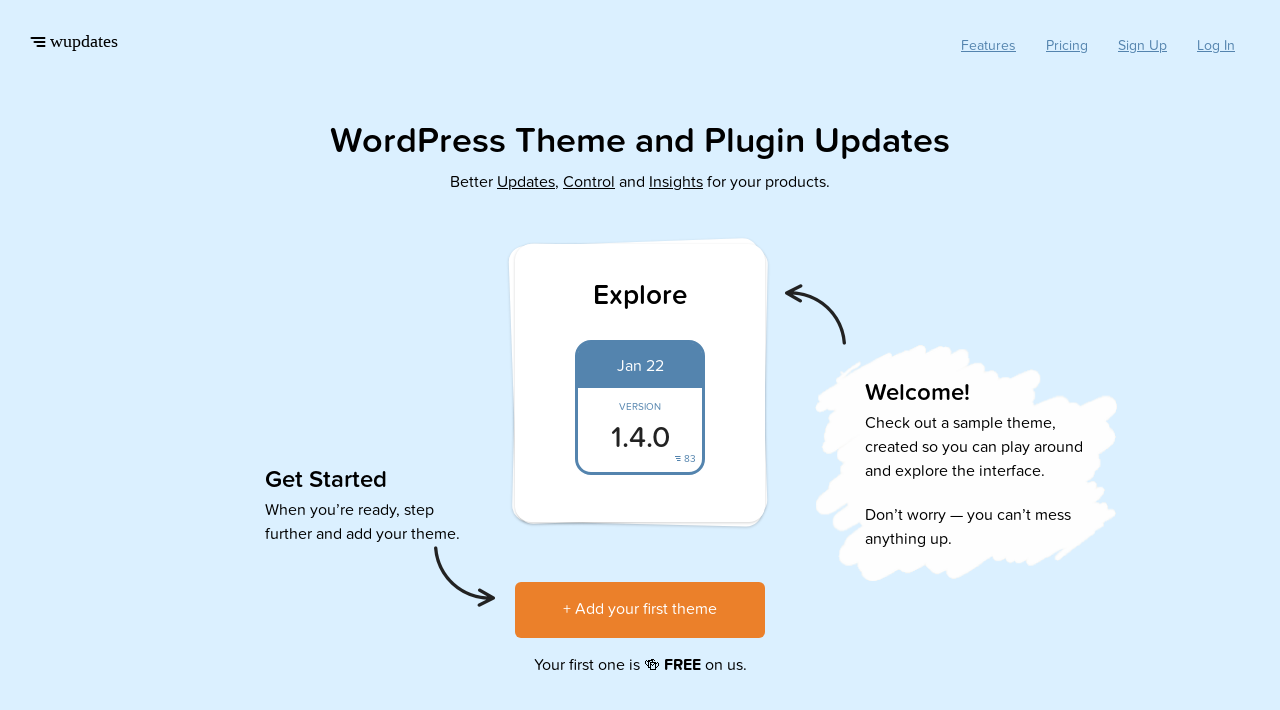

--- FILE ---
content_type: text/html; charset=UTF-8
request_url: http://wupdates.com/
body_size: 5113
content:
<!DOCTYPE html>
<html lang="en-US">
<head>
<meta charset="UTF-8">
<meta name="viewport" content="width=device-width, initial-scale=1">
<link rel="profile" href="http://gmpg.org/xfn/11">
<link rel="pingback" href="http://wupdates.com/xmlrpc.php">
<title>WUpdates &#8211; WordPress Themes and Plugins Updates</title>
<meta name='robots' content='max-image-preview:large' />
<link rel='dns-prefetch' href='//wupdates.com' />

<link rel="alternate" type="application/rss+xml" title="WUpdates &raquo; Feed" href="https://wupdates.com/feed/" />
<link rel="alternate" type="application/rss+xml" title="WUpdates &raquo; Comments Feed" href="https://wupdates.com/comments/feed/" />
<link rel='stylesheet' id='wp-block-library-css'  href='http://wupdates.com/wp-includes/css/dist/block-library/style.min.css?ver=59105a232944bb0659d9f50e399dcd91' type='text/css' media='all' />
<style id='global-styles-inline-css' type='text/css'>
body{--wp--preset--color--black: #000000;--wp--preset--color--cyan-bluish-gray: #abb8c3;--wp--preset--color--white: #ffffff;--wp--preset--color--pale-pink: #f78da7;--wp--preset--color--vivid-red: #cf2e2e;--wp--preset--color--luminous-vivid-orange: #ff6900;--wp--preset--color--luminous-vivid-amber: #fcb900;--wp--preset--color--light-green-cyan: #7bdcb5;--wp--preset--color--vivid-green-cyan: #00d084;--wp--preset--color--pale-cyan-blue: #8ed1fc;--wp--preset--color--vivid-cyan-blue: #0693e3;--wp--preset--color--vivid-purple: #9b51e0;--wp--preset--gradient--vivid-cyan-blue-to-vivid-purple: linear-gradient(135deg,rgba(6,147,227,1) 0%,rgb(155,81,224) 100%);--wp--preset--gradient--light-green-cyan-to-vivid-green-cyan: linear-gradient(135deg,rgb(122,220,180) 0%,rgb(0,208,130) 100%);--wp--preset--gradient--luminous-vivid-amber-to-luminous-vivid-orange: linear-gradient(135deg,rgba(252,185,0,1) 0%,rgba(255,105,0,1) 100%);--wp--preset--gradient--luminous-vivid-orange-to-vivid-red: linear-gradient(135deg,rgba(255,105,0,1) 0%,rgb(207,46,46) 100%);--wp--preset--gradient--very-light-gray-to-cyan-bluish-gray: linear-gradient(135deg,rgb(238,238,238) 0%,rgb(169,184,195) 100%);--wp--preset--gradient--cool-to-warm-spectrum: linear-gradient(135deg,rgb(74,234,220) 0%,rgb(151,120,209) 20%,rgb(207,42,186) 40%,rgb(238,44,130) 60%,rgb(251,105,98) 80%,rgb(254,248,76) 100%);--wp--preset--gradient--blush-light-purple: linear-gradient(135deg,rgb(255,206,236) 0%,rgb(152,150,240) 100%);--wp--preset--gradient--blush-bordeaux: linear-gradient(135deg,rgb(254,205,165) 0%,rgb(254,45,45) 50%,rgb(107,0,62) 100%);--wp--preset--gradient--luminous-dusk: linear-gradient(135deg,rgb(255,203,112) 0%,rgb(199,81,192) 50%,rgb(65,88,208) 100%);--wp--preset--gradient--pale-ocean: linear-gradient(135deg,rgb(255,245,203) 0%,rgb(182,227,212) 50%,rgb(51,167,181) 100%);--wp--preset--gradient--electric-grass: linear-gradient(135deg,rgb(202,248,128) 0%,rgb(113,206,126) 100%);--wp--preset--gradient--midnight: linear-gradient(135deg,rgb(2,3,129) 0%,rgb(40,116,252) 100%);--wp--preset--duotone--dark-grayscale: url('#wp-duotone-dark-grayscale');--wp--preset--duotone--grayscale: url('#wp-duotone-grayscale');--wp--preset--duotone--purple-yellow: url('#wp-duotone-purple-yellow');--wp--preset--duotone--blue-red: url('#wp-duotone-blue-red');--wp--preset--duotone--midnight: url('#wp-duotone-midnight');--wp--preset--duotone--magenta-yellow: url('#wp-duotone-magenta-yellow');--wp--preset--duotone--purple-green: url('#wp-duotone-purple-green');--wp--preset--duotone--blue-orange: url('#wp-duotone-blue-orange');--wp--preset--font-size--small: 13px;--wp--preset--font-size--medium: 20px;--wp--preset--font-size--large: 36px;--wp--preset--font-size--x-large: 42px;}.has-black-color{color: var(--wp--preset--color--black) !important;}.has-cyan-bluish-gray-color{color: var(--wp--preset--color--cyan-bluish-gray) !important;}.has-white-color{color: var(--wp--preset--color--white) !important;}.has-pale-pink-color{color: var(--wp--preset--color--pale-pink) !important;}.has-vivid-red-color{color: var(--wp--preset--color--vivid-red) !important;}.has-luminous-vivid-orange-color{color: var(--wp--preset--color--luminous-vivid-orange) !important;}.has-luminous-vivid-amber-color{color: var(--wp--preset--color--luminous-vivid-amber) !important;}.has-light-green-cyan-color{color: var(--wp--preset--color--light-green-cyan) !important;}.has-vivid-green-cyan-color{color: var(--wp--preset--color--vivid-green-cyan) !important;}.has-pale-cyan-blue-color{color: var(--wp--preset--color--pale-cyan-blue) !important;}.has-vivid-cyan-blue-color{color: var(--wp--preset--color--vivid-cyan-blue) !important;}.has-vivid-purple-color{color: var(--wp--preset--color--vivid-purple) !important;}.has-black-background-color{background-color: var(--wp--preset--color--black) !important;}.has-cyan-bluish-gray-background-color{background-color: var(--wp--preset--color--cyan-bluish-gray) !important;}.has-white-background-color{background-color: var(--wp--preset--color--white) !important;}.has-pale-pink-background-color{background-color: var(--wp--preset--color--pale-pink) !important;}.has-vivid-red-background-color{background-color: var(--wp--preset--color--vivid-red) !important;}.has-luminous-vivid-orange-background-color{background-color: var(--wp--preset--color--luminous-vivid-orange) !important;}.has-luminous-vivid-amber-background-color{background-color: var(--wp--preset--color--luminous-vivid-amber) !important;}.has-light-green-cyan-background-color{background-color: var(--wp--preset--color--light-green-cyan) !important;}.has-vivid-green-cyan-background-color{background-color: var(--wp--preset--color--vivid-green-cyan) !important;}.has-pale-cyan-blue-background-color{background-color: var(--wp--preset--color--pale-cyan-blue) !important;}.has-vivid-cyan-blue-background-color{background-color: var(--wp--preset--color--vivid-cyan-blue) !important;}.has-vivid-purple-background-color{background-color: var(--wp--preset--color--vivid-purple) !important;}.has-black-border-color{border-color: var(--wp--preset--color--black) !important;}.has-cyan-bluish-gray-border-color{border-color: var(--wp--preset--color--cyan-bluish-gray) !important;}.has-white-border-color{border-color: var(--wp--preset--color--white) !important;}.has-pale-pink-border-color{border-color: var(--wp--preset--color--pale-pink) !important;}.has-vivid-red-border-color{border-color: var(--wp--preset--color--vivid-red) !important;}.has-luminous-vivid-orange-border-color{border-color: var(--wp--preset--color--luminous-vivid-orange) !important;}.has-luminous-vivid-amber-border-color{border-color: var(--wp--preset--color--luminous-vivid-amber) !important;}.has-light-green-cyan-border-color{border-color: var(--wp--preset--color--light-green-cyan) !important;}.has-vivid-green-cyan-border-color{border-color: var(--wp--preset--color--vivid-green-cyan) !important;}.has-pale-cyan-blue-border-color{border-color: var(--wp--preset--color--pale-cyan-blue) !important;}.has-vivid-cyan-blue-border-color{border-color: var(--wp--preset--color--vivid-cyan-blue) !important;}.has-vivid-purple-border-color{border-color: var(--wp--preset--color--vivid-purple) !important;}.has-vivid-cyan-blue-to-vivid-purple-gradient-background{background: var(--wp--preset--gradient--vivid-cyan-blue-to-vivid-purple) !important;}.has-light-green-cyan-to-vivid-green-cyan-gradient-background{background: var(--wp--preset--gradient--light-green-cyan-to-vivid-green-cyan) !important;}.has-luminous-vivid-amber-to-luminous-vivid-orange-gradient-background{background: var(--wp--preset--gradient--luminous-vivid-amber-to-luminous-vivid-orange) !important;}.has-luminous-vivid-orange-to-vivid-red-gradient-background{background: var(--wp--preset--gradient--luminous-vivid-orange-to-vivid-red) !important;}.has-very-light-gray-to-cyan-bluish-gray-gradient-background{background: var(--wp--preset--gradient--very-light-gray-to-cyan-bluish-gray) !important;}.has-cool-to-warm-spectrum-gradient-background{background: var(--wp--preset--gradient--cool-to-warm-spectrum) !important;}.has-blush-light-purple-gradient-background{background: var(--wp--preset--gradient--blush-light-purple) !important;}.has-blush-bordeaux-gradient-background{background: var(--wp--preset--gradient--blush-bordeaux) !important;}.has-luminous-dusk-gradient-background{background: var(--wp--preset--gradient--luminous-dusk) !important;}.has-pale-ocean-gradient-background{background: var(--wp--preset--gradient--pale-ocean) !important;}.has-electric-grass-gradient-background{background: var(--wp--preset--gradient--electric-grass) !important;}.has-midnight-gradient-background{background: var(--wp--preset--gradient--midnight) !important;}.has-small-font-size{font-size: var(--wp--preset--font-size--small) !important;}.has-medium-font-size{font-size: var(--wp--preset--font-size--medium) !important;}.has-large-font-size{font-size: var(--wp--preset--font-size--large) !important;}.has-x-large-font-size{font-size: var(--wp--preset--font-size--x-large) !important;}
</style>
<link rel='stylesheet' id='pixenvato-frontend-css'  href='http://wupdates.com/wp-content/plugins/pixenvato/assets/css/frontend.css?ver=1.3.4' type='text/css' media='all' />
<link rel='stylesheet' id='wupdates-style-css'  href='http://wupdates.com/wp-content/themes/wupdates-theme/style.css?ver=1.6.0' type='text/css' media='all' />
<script type='text/javascript' src='http://wupdates.com/wp-includes/js/jquery/jquery.min.js?ver=3.6.0' id='jquery-core-js'></script>
<script type='text/javascript' src='http://wupdates.com/wp-includes/js/jquery/jquery-migrate.min.js?ver=3.3.2' id='jquery-migrate-js'></script>
<script type='text/javascript' id='pixenvato-frontend-js-extra'>
/* <![CDATA[ */
var pixenvato_data = {"user_id":"75DVe","update_product_rest_url":"https:\/\/wupdates.com\/wp-json\/wup\/v1\/front\/update_product_envato","remove_product_rest_url":"https:\/\/wupdates.com\/wp-json\/wup\/v1\/front\/remove_product_envato","authorize_url":"https:\/\/api.envato.com\/authorization?client_id=wupdates-ksbths8g&redirect_uri=https%3A%2F%2Fwupdates.com%2Fenvato_callback%2F&response_type=code"};
/* ]]> */
</script>
<script type='text/javascript' src='http://wupdates.com/wp-content/plugins/pixenvato/assets/js/frontend.js?ver=1.3.4' id='pixenvato-frontend-js'></script>
<script type='text/javascript' src='http://wupdates.com/wp-content/themes/wupdates-theme/assets/js/plugins/clipboard.js?ver=1.5.12' id='wupdates-clipboardjs-js'></script>
<script type='text/javascript' src='http://wupdates.com/wp-content/themes/wupdates-theme/assets/js/plugins/dropzone.js?ver=4.3.0' id='wupdates-dropzonejs-js'></script>
<script type='text/javascript' src='http://wupdates.com/wp-includes/js/underscore.min.js?ver=1.13.3' id='underscore-js'></script>
<script type='text/javascript' src='http://wupdates.com/wp-includes/js/backbone.min.js?ver=1.4.1' id='backbone-js'></script>
<script type='text/javascript' id='wp-api-request-js-extra'>
/* <![CDATA[ */
var wpApiSettings = {"root":"https:\/\/wupdates.com\/wp-json\/","nonce":"5a5a0b5694","versionString":"wp\/v2\/"};
/* ]]> */
</script>
<script type='text/javascript' src='http://wupdates.com/wp-includes/js/api-request.min.js?ver=59105a232944bb0659d9f50e399dcd91' id='wp-api-request-js'></script>
<script type='text/javascript' src='http://wupdates.com/wp-includes/js/wp-api.min.js?ver=59105a232944bb0659d9f50e399dcd91' id='wp-api-js'></script>
<script type='text/javascript' id='wupdates-mainjs-js-extra'>
/* <![CDATA[ */
var wup_data = {"user_id":"75DVe","prepare_draft_rest_url":"https:\/\/wupdates.com\/wp-json\/wup\/v1\/front\/prepare_draft","save_product_rest_url":"https:\/\/wupdates.com\/wp-json\/wup\/v1\/front\/save_product","update_product_rest_url":"https:\/\/wupdates.com\/wp-json\/wup\/v1\/front\/update_product","update_version_rest_url":"https:\/\/wupdates.com\/wp-json\/wup\/v1\/front\/update_version","add_attachment_rest_url":"https:\/\/wupdates.com\/wp-json\/wup\/v1\/front\/add_attachment","ajaxurl":"https:\/\/wupdates.com\/wp-admin\/admin-ajax.php","retrieve_client_code_nonce":"dc626b4948"};
/* ]]> */
</script>
<script type='text/javascript' src='http://wupdates.com/wp-content/themes/wupdates-theme/assets/js/main.js?ver=1.6.0' id='wupdates-mainjs-js'></script>
<link rel="https://api.w.org/" href="https://wupdates.com/wp-json/" /><link rel="EditURI" type="application/rsd+xml" title="RSD" href="https://wupdates.com/xmlrpc.php?rsd" />
<link rel="wlwmanifest" type="application/wlwmanifest+xml" href="http://wupdates.com/wp-includes/wlwmanifest.xml" /> 

<script type="text/javascript">
	    	var ajaxurl = "https://wupdates.com/wp-admin/admin-ajax.php"
		</script>	<script src="https://use.typekit.net/wdx6rgd.js"></script>
	<script>try{Typekit.load({ async: true });}catch(e){}</script>
	<link rel="icon" href="http://media.wupdates.com/wp-content/uploads/2016/05/31082344/cropped-wupdates-favicon6-32x32.png" sizes="32x32" />
<link rel="icon" href="http://media.wupdates.com/wp-content/uploads/2016/05/31082344/cropped-wupdates-favicon6-192x192.png" sizes="192x192" />
<link rel="apple-touch-icon" href="http://media.wupdates.com/wp-content/uploads/2016/05/31082344/cropped-wupdates-favicon6-180x180.png" />
<meta name="msapplication-TileImage" content="http://media.wupdates.com/wp-content/uploads/2016/05/31082344/cropped-wupdates-favicon6-270x270.png" />
</head>
<body class="home blog logged-in hfeed guest-user">

	<a class="skip-link screen-reader-text" href="#content">Skip to content</a>
	<header id="masthead" class="site-header" role="banner">
		<div class="site-branding">
			<a href="https://wupdates.com/"><svg width="105px" height="18px" viewBox="0 0 105 18" version="1.1" xmlns="http://www.w3.org/2000/svg" xmlns:xlink="http://www.w3.org/1999/xlink">
    <g stroke="none" stroke-width="1" fill="none" fill-rule="evenodd">
        <g id="logo" transform="translate(1.000000, -3.000000)">
            <path d="M13.5,16 L6.5,16" id="stripe3" stroke="currentColor" stroke-width="2" stroke-linecap="round"></path>
            <path d="M13.5,12 L3.5,12" id="stripe2" stroke="currentColor" stroke-width="2" stroke-linecap="round"></path>
            <path d="M13.5,8 L0.5,8" id="stripe1" stroke="currentColor" stroke-width="2" stroke-linecap="round"></path>
            <text id="wupdates" font-family="Arial Rounded MT Bold" font-size="18" font-weight="normal" fill="currentColor">
                <tspan x="19.4609375" y="17">wupdates</tspan>
            </text>
        </g>
    </g>
</svg></a>
		</div><!-- .site-branding -->

		<nav id="site-navigation" class="main-navigation" role="navigation">
			<div class="menu-main-menu-guest-container"><ul id="primary-menu" class="menu"><li id="menu-item-1187" class="menu-item menu-item-type-custom menu-item-object-custom menu-item-1187"><a href="https://wupdates.com/pricing/#features" class=" ">Features</a></li>
<li id="menu-item-1147" class="menu-item menu-item-type-post_type menu-item-object-page menu-item-1147"><a href="https://wupdates.com/pricing/" class=" ">Pricing</a></li>
<li id="menu-item-1188" class="menu-item menu-item-type-post_type menu-item-object-page menu-item-1188"><a href="https://wupdates.com/register/" class=" ">Sign Up</a></li>
<li id="menu-item-1148" class="menu-item menu-item-type-custom menu-item-object-custom menu-item-1148"><a href="https://wupdates.com/wp-login.php" class="  login-link">Log In</a></li>
</ul></div>		</nav><!-- #site-navigation -->
	</header><!-- #masthead -->

	<main id="main" class="page-wrapper site-main" role="main">

		
	<header class="page__header">
		<h1 class="page__title">WordPress Theme and Plugin Updates</h1>
		<span class="page__subtitle">Better <a href="">Updates</a>, <a href="">Control</a> and <a href="">Insights</a> for your products.</span>
	</header>

			<div class="row themes">

			
				<div class="row  justify-center">
					<div class="block  block--text  block--get-started">
						<h4>Get Started</h4>
						<p>When you’re ready, step<br>further and add your theme.</p>
						<div class="arrow"></div>
					</div>
					<div class="block">

						
<div id="product-vjw4J" class="card  stack">
	<div class="surface card__surface">
		<h3 class="card__title"><a href="https://wupdates.com/theme/vjw4J/" rel="bookmark">Explore</a></h3>
		
		<a href="https://wupdates.com/theme/vjw4J/" class="card__calendar calendar--large">
			<div class="calendar__header"><span class="posted-on"><time class="entry-date published updated" datetime="2016-01-22T07:47:34+00:00"><span class="month">Jan</span> <span class="day">22</span></time></span></div>
			<div class="calendar__body">
				<div class="calendar__version-label">Version</div>
				<div class="calendar__version-value">1.4.0</div>
				<div class="views calendar__views"><span class="views__logo"><svg class="logo logo--views" width="6px" height="5px" viewBox="0 0 12 10">
	<g id="logo" stroke="none" fill="currentColor" fill-rule="evenodd">
        <path d="M0,0 L11,0 L11,2 L0,2 L0,0 Z" id="stripe1"></path>
        <path d="M2,4 L11,4 L11,6 L2,6 L2,4 Z" id="stripe2"></path>
        <path d="M4,8 L11,8 L11,10 L4,10 L4,8 Z" id="stripe3"></path>
    </g>
</svg></span>83</div>
			</div>
		</a>

		
		
		
	</div><!-- .surface.card__surface -->
</div><!-- .card -->

						<div class="page__footer">
							<a class="btn  btn--home  btn--primary  btn--full" href="https://wupdates.com/new-theme/">+ Add your first theme</a>
							<p class="align-center">Your first one is 🍻 <strong>FREE</strong> on us.</p>
						</div>
					</div>
					<div class="block  block--text  block--welcome">
						<div class="arrow  arrow--flipped"></div>
						<div class="welcome">
							<h4>Welcome!</h4>
							<p>Check out a sample theme, created so you can play around and explore the interface.</p>
							<p>Don’t worry — you can’t mess anything up.</p>
						</div>
					</div>
				</div>

			
		</div><!-- .row -->

	
	
	</main><!-- #main -->




<footer id="colophon" class="site-footer" role="contentinfo">
	<div class="site-info">
		A <a href="https://pixelgrade.com" rel="designer">Pixelgrade</a> Gimmick. Our <a href="https://wupdates.com/privacy-policy/" title="Privacy Policy">Privacy Policy</a>
	</div><!-- .site-info -->
</footer><!-- #colophon -->


<script>

	function addClass(el, className) {
		if (el.classList) el.classList.add(className); else el.className += ' ' + className;
	}

	var body = document.querySelector("body");
	addClass(body, 'is--ready')

</script>

<!-- Global site tag (gtag.js) - Google Analytics -->
<script async src="https://www.googletagmanager.com/gtag/js?id=UA-76065235-1"></script>
<script>
  window.dataLayer = window.dataLayer || [];
  function gtag(){dataLayer.push(arguments);}
  gtag('js', new Date());

  gtag('config', 'UA-76065235-1', {
      });
</script>
<script src='https://www.google.com/recaptcha/api.js?hl=en'></script><script defer src="https://static.cloudflareinsights.com/beacon.min.js/vcd15cbe7772f49c399c6a5babf22c1241717689176015" integrity="sha512-ZpsOmlRQV6y907TI0dKBHq9Md29nnaEIPlkf84rnaERnq6zvWvPUqr2ft8M1aS28oN72PdrCzSjY4U6VaAw1EQ==" data-cf-beacon='{"version":"2024.11.0","token":"c72f62a4023841139a7b22751b4665b4","r":1,"server_timing":{"name":{"cfCacheStatus":true,"cfEdge":true,"cfExtPri":true,"cfL4":true,"cfOrigin":true,"cfSpeedBrain":true},"location_startswith":null}}' crossorigin="anonymous"></script>
</body>
</html>

<!-- This website is like a Rocket, isn't it? Performance optimized by WP Rocket. Learn more: https://wp-rocket.me - Debug: cached@1769028586 -->

--- FILE ---
content_type: text/css
request_url: http://wupdates.com/wp-content/plugins/pixenvato/assets/css/frontend.css?ver=1.3.4
body_size: 469
content:
.page-template-edit-custom-posts #primary{
	float:left;
}
.page-template-edit-custom-posts #secondary{
	float:right;
}

.edit-custom-posts{
	max-width:62.5em;
	margin:0 auto;
}

.edit_post_link:hover{
	cursor:pointer;
}

.modalBox {
    background-color: rgba(0, 0, 0, 0.75);
    display: none;
    height: 100%;
    left: 0;
    position: fixed;
    top: 0;
    width: 100%;
}



.popupBox {
    background-color: #fff;
    border: 3px solid #1C8DFF;
    border-radius: 12px;
    display: none;
    left: 0;
    padding: 0 10px 10px;
    position: absolute;
    right: 0;
    top: 10px;
    z-index: 200;

}

.lgPopupBox {
    margin: 20px auto;
    padding: 1em 1em 1em;
    width: 80%;
    max-height:700px; 
}

.popup_content{
	max-height:650px;
	overflow:auto;
}
#redx{

  position:absolute;
 top:-9px; right:-6px;
}

.loader {
    background-color: rgba(0, 0, 0, 0.75);
    display: none;
    height: 100%;
    left: 0;
    position: fixed;
    top: 0;
    width: 100%;
     width:100%;
   height:100%;
   background-position:center;
   background-repeat:no-repeat;
   z-index:1000;


}


--- FILE ---
content_type: text/css
request_url: http://wupdates.com/wp-content/themes/wupdates-theme/style.css?ver=1.6.0
body_size: 10698
content:
/*
 Theme Name: WUpdates Theme
 Theme URI: https://wupdates.com
 Author: Pixelgrade
 Author URI: https://pixelgrade.com
 Description: This is the theme that handles the frontend of WUpdates.
 Version: 1.6.0
 License: GNU General Public License v2 or later
 License URI: http://www.gnu.org/licenses/gpl-2.0.html
 Text Domain: wupdates
 Domain Path: /languages/
 Tags: light
*/

/* reset */

*, *:before, *:after {
    margin: 0;
    padding: 0;
    border: 0;
    box-sizing: border-box;
}

html {
    height: 100%;
    overflow-y: scroll;
}

nav ul, ul[role="navigation"] {
    list-style: none;
}

img {
    max-width: 100%;
    height: auto;
}

html {
    background: #dbf0ff;
}

body {
    display: flex;
    flex-direction: column;
    justify-content: center;
    min-height: 100%;
}

/* painting */

/* COLORS - variables */

/* COLORS - utility classes */

.color--white, .page__aside, .page__aside a, .btn, .button,
.package__badge:before, .card--form .login-submit input[type="submit"],
.card--form .signup-submit input[type="submit"],
.card--form .lostpassword-submit input[type="submit"], .search-submit {
    color: #fff;
}

.border-color--white {
    border-color: #fff;
}

.background-color--white, .surface, .stack:before, .stack:after {
    background-color: #fff;
}

.color--dark, .views.no-views, .dz-filename {
    color: #484848;
}

.border-color--dark {
    border-color: #484848;
}

.background-color--dark, .btn, .button, .calendar__version-value:empty:before,
.calendar__version-value:empty:after,
.card--form .login-submit input[type="submit"],
.card--form .signup-submit input[type="submit"],
.card--form .lostpassword-submit input[type="submit"], .search-submit {
    background-color: #484848;
}

.color--blue, a, .surface__action, .surface_stats-button, .card__calendar,
.version-meta__calendar, .views, .version-meta {
    color: #5484ae;
}

.border-color--blue, .card__calendar, .version-meta__calendar {
    border-color: #5484ae;
}

.background-color--blue, .page__aside, .calendar__header {
    background-color: #5484ae;
}

.color--green, .version__current.is--current, .green, .green + .status__text a {
    color: #90c73f;
}

.border-color--green {
    border-color: #90c73f;
}

.background-color--green, .aside__step, .package__badge:before {
    background-color: #90c73f;
}

.color--orange, .input--huge, .input--version, .version-meta__label,
.version-meta__version, .orange, .orange + .status__text a {
    color: #eb802a;
}

.border-color--orange {
    border-color: #eb802a;
}

.background-color--orange, .card__button, .btn--primary, .button--primary,
.package__button, .card--form .login-submit input[type="submit"],
.card--form .signup-submit input[type="submit"],
.card--form .lostpassword-submit input[type="submit"], .search-submit {
    background-color: #eb802a;
}

.color--red, .red, .red + .status__text a {
    color: #e92907;
}

.border-color--red {
    border-color: #e92907;
}

.background-color--red, .btn--danger, .button--danger {
    background-color: #e92907;
}

.screen-reader-text {
    display: none;
}

.underline {
    text-decoration: underline;
}

.align-center {
    text-align: center;
}

.justify-center {
    justify-content: center;
}

.hidden {
    display: none;
}

.mt0 {
    margin-top: 0 !important;
}

.mt1 {
    margin-top: 10px !important;
}

.mt2 {
    margin-top: 20px !important;
}

.mt3 {
    margin-top: 30px !important;
}

.mt4 {
    margin-top: 40px !important;
}

.mt5 {
    margin-top: 50px !important;
}

.mt6 {
    margin-top: 60px !important;
}

.mb0 {
    margin-bottom: 0 !important;
}

.mb1 {
    margin-bottom: 10px !important;
}

.mb2 {
    margin-bottom: 20px !important;
}

.mb3 {
    margin-bottom: 30px !important;
}

.mb4 {
    margin-bottom: 40px !important;
}

.mb5 {
    margin-bottom: 50px !important;
}

.mb6 {
    margin-bottom: 60px !important;
}

.row, .rows, .column, .columns, .scribe-toolbar, .scribe-toolbar__group {
    display: flex;
}

.rows, .columns, .scribe-toolbar, .scribe-toolbar__group {
    flex-wrap: wrap;
}

.align-center {
    text-align: center;
}

.column {
    flex-direction: column;
}

/* TYPOGRAPHY */

/* TYPOGRAPHY - typography settings */

/* TYPOGRAPHY - mixins */

/*
@font-face {
	font-family: 'Helvetica Rounded';
	font-wight: 800;
	src: url( 'assets/fonts/helveticarounded-bold-webfont.eot');
	src: url( 'assets/fonts/helveticarounded-bold-webfont.woff2') format('woff2'),
		url( 'assets/fonts/helveticarounded-bold-webfont.woff') format('woff'),
		url( 'assets/fonts/helveticarounded-bold-webfont.ttf')  format('truetype'),
		url( 'assets/fonts/helveticarounded-bold-webfont.svg#svgFontName') format('svg');
}
*/

/* TYPOGRAPHY - utility classes */

html {
    font-family: "proxima-nova-soft", Arial Rounded, Helvetica, sans-serif;
}

.h1, .h2, .h3, .h4, .h5, .h6, input.input--version, .input--huge, .page__title,
.card__title, .version-meta__label, .version-meta__version, .dz-filename,
.feature__title, .feature__subtitle, .surface__title {
    font-family: "proxima-nova-soft", Arial Rounded, Helvetica, sans-serif;
}

/* TYPOGRAPHY - general styling */

html {
    font-weight: 300;
    font-size: 100%;
    line-height: 1.5;
}

.entry-content h1, .entry-content h2, .entry-content h3, .entry-content h4,
.entry-content h5, .entry-content h6, .entry-content p, .entry-content ul,
.entry-content ol, .entry-content dl, .entry-content table, .entry-content pre {
    margin-bottom: 1rem;
}

.entry-content ul, .entry-content ol {
    list-style: inside;
    line-height: 2;
}

/*
h1, h2, h3, h4, h5, h6 {
	margin-top: 2rem;

	&:first-child {
		margin-top: 0;
	}

	&:last-child {
		margin-bottom: 0;
	}
}
*/

/* TYPOGRAPHY - headings */

h1, h2, h3, h4, h5, h6 {
    font-size: 1.5rem;
    font-weight: 600;
}

h1 a, h2 a, h3 a, h4 a, h5 a, h6 a {
    color: inherit;
    text-decoration: none;
}

.h1 {
    font-size: 48px;
    line-height: 1.458;
}

.h2, .input--huge, .page__title, .surface__title {
    font-size: 36px;
    line-height: 1.166;
}

.h3, input.input--version, .card__title, .version-meta__label,
.version-meta__version, .feature__title {
    font-size: 28px;
}

.h4, .feature__subtitle {
    font-size: 20px;
}

.h5 {
    font-size: 18px;
}

/* FORMS */

.input, input:not([type]), input[type=text], input[type=password],
input[type=email], input[type=url], input[type=time], input[type=date],
input[type=datetime-local], input[type=tel], input[type=number],
input[type=search], select {
    border: 2px solid #ebebeb;
    border-radius: 6px;
    padding: 12px 20px;
    font-family: inherit;
    font-size: inherit;
}

input:not([type]), input[type=text], input[type=password], input[type=email],
input[type=url], input[type=time], input[type=date], input[type=datetime-local],
input[type=tel], input[type=number], input[type=search] {
    width: 100%;
}

select {
    -webkit-appearance: none;
       -moz-appearance: none;
            appearance: none;
    background: white url('assets/images/dropdown.svg') no-repeat calc(100% - 20px) center;
}

.login-remember input[type="checkbox"],
.pixenvato-support-limit input[type="checkbox"] {
    display: none;
}

.login-remember label, .pixenvato-support-limit label {
    cursor: pointer;
    padding-top: 1px;
}

.login-remember label:before, .pixenvato-support-limit label:before {
    content: "";
    display: inline-block;
    width: 24px;
    height: 24px;
    position: relative;
    top: -2px;
    margin-right: 6px;
    border: 2px solid #ebebeb;
    border-radius: 6px;
    vertical-align: middle;
}

.login-remember input:checked + label:before,
.pixenvato-support-limit input:checked + label:before {
    background: #90c73f url('assets/images/icon-tick.svg') center no-repeat;
    border-color: #90c73f;
}

.area, textarea, .client-code, .scribe-toolbar, .scribe-content {
    width: 100%;
    margin-top: 30px;
    margin-bottom: 30px;
    padding: 30px;
    border: 2px solid #ebebeb;
    border-radius: 6px;
}

textarea {
    font-size: 12px;
    line-height: 2;
}

.client-code {
    padding: 0;
}

pre.client-code[class*="language-"] {
    padding-bottom: 6em;
}

.pre-wrapper {
    position: relative;
}

.new-product-page .pre-wrapper {
    margin-bottom: 30px;
}

.new-product-page .notice--error {
    color: #eb802a;
}

.client-code {
    min-height: 250px;
    max-height: 30em;
    overflow: auto;
    position: relative;
}

.copy-button {
    position: absolute;
    bottom: 2px;
    left: 2px;
    width: calc(100% - 4px);
    padding: 8px 10px 10px;
    cursor: pointer;
    border: 0;
    font-family: Nunito, sans-serif;
    font-size: 14px;
    text-transform: none;
    font-weight: 500;
    color: #919191;
    line-height: 1.5;
    background-color: white;
    border-top: 2px solid #ebebeb;
}

.copy-button:hover, .copy-button:focus, .copy-button:active {
    outline: 0;
    color: #132123;
    background-color: #ebebeb;
}

.copy-button svg {
    content: '';
    display: inline-block;
    width: 16px;
    height: 16px;
    margin-right: 3px;
    background-size: contain;
    position: relative;
    top: 3px;
}

button {
    background: none;
}

input.input--transparent {
    text-align: center;
    text-decoration: underline;
    color: inherit;
    outline: 0;
    padding: 0;
    border: 0;
}

input.input--transparent[type="date"] {
    width: 9em;
    flex-shrink: 0;
}

.input--huge::-webkit-input-placeholder,
.input--version::-webkit-input-placeholder {
    color: #eb802a;
    text-decoration: underline;
}

.input--huge:-moz-placeholder, .input--version:-moz-placeholder {
    /* Firefox 18- */
    color: #eb802a;
    text-decoration: underline;
}

.input--huge::-moz-placeholder, .input--version::-moz-placeholder {
    /* Firefox 19+ */
    color: #eb802a;
    text-decoration: underline;
}

.input--huge:-ms-input-placeholder, .input--version:-ms-input-placeholder {
    color: #eb802a;
    text-decoration: underline;
}

.input--huge:hover, .input--version:hover {
}

.input--huge:hover::-webkit-input-placeholder,
.input--version:hover::-webkit-input-placeholder {
    color: #a9a9a9;
}

input.input--version {
    width: 3em;
}

.input--huge {
    margin-top: 10px;
    margin-bottom: 40px;
}

label[for="current_repo"], label[for="current_item"] {
    display: none;
}

/* layout */

.site-header {
    top: 0;
    right: 0;
    left: 0;
    position: absolute;
    display: flex;
    justify-content: space-between;
    padding: 0 30px;
    height: 90px;
}

.admin-bar .site-header {
    top: 32px;
}

.site-header > * {
    display: flex;
    flex-direction: column;
    justify-content: center;
}

.site-header ul {
    display: flex;
    justify-content: flex-end;
    flex-wrap: wrap;
}

.site-branding a {
    color: inherit;
}

.site-content {
    width: 100vw;
    height: 100vh;
}

.main-navigation {
    font-size: 14px;
    line-height: 1.285;
}

.main-navigation li {
    position: relative;
}

.main-navigation li.current-menu-item > a {
    color: black;
    text-decoration: none;
}

.main-navigation a {
    display: inline-block;
    padding-left: 15px;
    padding-right: 15px;
    text-decoration: underline;
    /*background-image: linear-gradient(transparent 83%, currentColor 83%, currentColor 89%, transparent 89%);
	    text-shadow: #DBF0FC 0 -1px 0, #DBF0FC 1px 0 0, #DBF0FC -1px 0 0;*/
}

.main-navigation a:hover {
    opacity: .75;
}

/*Sub Menus*/

.site-header .sub-menu {
    position: absolute;
    top: 100%;
    right: 0;
    min-width: 150px;
    display: none;
}

.site-header .sub-menu li {
    margin-top: 12px;
    text-align: right;
}

.menu-item-has-children {
}

.menu-item-has-children:hover .sub-menu {
    display: block;
}

/*Infinite Scroll*/

.infinite-scroll .navigation {
    display: none;
}

.page-wrapper {
    display: flex;
    flex-direction: column;
    align-items: stretch;
    justify-content: center;
}

.page__title {
    margin-bottom: .25em;
}

.page__header {
    text-align: center;
    margin-bottom: 50px;
}

.page__header a {
    color: currentColor;
}

.page__header a + .page__title {
    margin-top: 5px;
}

.page__subtitle {
    font-size: 16px;
}

.page__footer {
    text-align: center;
    margin-top: 60px;
}

.page__aside {
    margin: 0;
    padding: 2rem;
    right: 0;
    bottom: 0;
    left: 0;
    position: fixed;
    z-index: 10;
}

body.guest-bar {
    padding: 130px;
}

.aside__step {
    position: absolute;
    top: 1rem;
    right: 2rem;
    width: 3rem;
    height: 3rem;
    border-radius: 50%;
    border-bottom: 2px solid #2f480b;
    display: flex;
    flex-direction: column;
    justify-content: center;
    text-align: center;
}

.surface, .stack:before, .stack:after {
    box-shadow: rgba(0, 0, 0, .17) 0 1px 3px;
    border-radius: 16px;
    position: relative;
    width: 100%;
    padding: 60px 40px;
}

@media only screen and (min-width: 750px) {
    .surface, .stack:before, .stack:after {
        padding: 60px 80px;
    }
}

.surface.box-container, .stack:before.box-container, .stack:after.box-container {
    padding-bottom: 0;
}

.surface__action {
    position: absolute;
    top: 30px;
    right: 30px;
}

.surface__box {
    padding-bottom: 30px;
}

.surface_stats-button {
    position: absolute;
    top: 43px;
    right: 80px;
}

.card {
    width: 250px;
    display: flex;
    flex-direction: column;
}

.card__title {
    margin-bottom: 24px;
}

.card__surface {
    display: flex;
    position: relative;
    padding: 20px;
    padding-top: 30px;
    flex-grow: 1;
    flex-direction: column;
    z-index: 10;
    text-align: center;
    /*
	> * {
		margin: 1.25rem *;
	}

	> :first-child {
		margin-top: 0;
	}

	> :last-child {
		margin-bottom: 0;
	}
*/
}

.card__footer {
    position: relative;
    padding: 0 7px;
    font-size: 12px;
    line-height: 1.75;
    margin-bottom: 0;
    flex-grow: 1;
}

.card__footer a {
    text-decoration: none;
}

.card__calendar {
    margin-bottom: 27px;
}

.card__button {
    margin-top: 21px;
}

.btn, .button, .card--form .login-submit input[type="submit"],
.card--form .signup-submit input[type="submit"],
.card--form .lostpassword-submit input[type="submit"], .search-submit {
    display: inline-block;
    border-radius: 6px;
    font-size: 16px;
    padding: 15px 32px 17px;
    text-decoration: none;
}

.btn:hover, .button:hover, .card--form .login-submit input[type="submit"]:hover,
.card--form .signup-submit input[type="submit"]:hover,
.card--form .lostpassword-submit input[type="submit"]:hover,
.search-submit:hover {
    cursor: pointer;
}

.btn--full, .button--full, .card--form .login-submit input[type="submit"],
.card--form .signup-submit input[type="submit"],
.card--form .lostpassword-submit input[type="submit"] {
    display: block;
    width: 100%;
    text-align: center;
}

.btn--full.btn--flex, .btn--full.button--flex, .button--full.btn--flex,
.button--full.button--flex,
.card--form .login-submit input[type="submit"].btn--flex,
.card--form .signup-submit input[type="submit"].btn--flex,
.card--form .lostpassword-submit input[type="submit"].btn--flex,
.card--form .login-submit input[type="submit"].button--flex,
.card--form .signup-submit input[type="submit"].button--flex,
.card--form .lostpassword-submit input[type="submit"].button--flex {
    flex-grow: 1;
}

.btn--home {
    margin-top: 40px;
    margin-bottom: 15px;
}

.btn--blue {
    background-color: #5484ae;
}

.btn--disabled, .button--disabled, .btn[disabled], .button[disabled] {
    background: #919191;
    cursor: not-allowed !important;
    opacity: .5;
}

.card__calendar, .version-meta__calendar {
    width: 40px;
    border-width: 2px;
    border-style: solid;
    border-radius: 4px;
    text-align: center;
    display: flex;
    flex-direction: column;
    text-decoration: none;
    font-size: 15px;
}

.calendar__header {
    color: white;
    display: flex;
    flex-direction: column;
    justify-content: center;
    font-size: 9px;
}

.calendar--large {
    width: 130px;
    min-height: 135px;
    margin-right: auto;
    margin-left: auto;
    border-width: 3px;
    border-radius: 16px;
}

.calendar--large .calendar__header {
    min-height: 45px;
    border-top-left-radius: 10px;
    border-top-right-radius: 10px;
    font-size: 16px;
    font-weight: 400;
}

.calendar__body {
    position: relative;
    flex-grow: 1;
    display: flex;
    flex-direction: column;
    justify-content: center;
}

.views {
    font-size: 10px;
    text-decoration: none;
}

.calendar__views {
    position: absolute;
    bottom: 5px;
    right: 6px;
}

.calendar__version-label {
    font-size: 10px;
    color: #5484ae;
    text-transform: uppercase;
}

.calendar__version-value {
    color: #222;
    font-weight: 500;
    font-size: 30px;
}

.calendar__version-value:empty, .calendar__version-value:before,
.calendar__version-value:after {
    width: 43px;
    height: 43px;
}

.calendar__version-value:empty {
    position: relative;
    margin-right: auto;
    margin-left: auto;
}

.calendar__version-value:empty:before, .calendar__version-value:empty:after {
    content: "";
    top: 0;
    left: 0;
    position: absolute;
    border-radius: 3px;
}

.calendar__version-value:empty:before {
    height: 5px;
    top: 19px;
}

.calendar__version-value:empty:after {
    width: 5px;
    left: 19px;
}

.version-meta {
    display: flex;
    justify-content: center;
    align-items: center;
    font-weight: 400;
    margin-top: 50px;
}

/*margin-left: -20px;*/

.version-meta > * {
    margin-left: 20px;
}

.version-meta__version {
    text-decoration: underline;
    margin-left: 10px;
}

.version {
    display: flex;
    align-items: center;
    padding-top: 20px;
    padding-bottom: 20px;
    border-top: 1px solid #dbf0ff;
}

.version > * + * {
    margin-left: 20px;
}

.version:last-child {
    border-bottom: 1px solid #dbf0ff;
}

.version__current {
    display: block;
    width: 13px;
    height: 13px;
    border-radius: 50%;
}

.version__current.is--current svg {
    display: block;
}

.version__title {
    margin-bottom: 0;
    margin-top: 0;
}

.versions-wrapper {
    margin-top: 60px;
    margin-left: -30px;
    margin-right: -30px;
}

.pixhub-info {
    margin-bottom: 30px;
}

.pixhub-info p {
    margin-bottom: 0;
}

button.active {
    border-style: inset;
}

.scribe-toolbar {
    margin-bottom: 0;
    padding: 10px;
    padding-right: 20px;
    padding-top: 0;
    border-bottom: 0;
    border-bottom-left-radius: 0;
    border-bottom-right-radius: 0;
    justify-content: flex-start;
}

.scribe-toolbar > * {
    margin-top: 10px;
    margin-left: 10px;
}

.scribe-toolbar button {
    cursor: pointer;
    transition: opacity .2s ease-out;
    outline: 0;
}

.scribe-toolbar button.active, .scribe-toolbar button:hover {
    background: #eee;
}

.scribe-toolbar button[disabled] {
    opacity: .3;
}

.scribe-toolbar span {
    display: none;
}

.scribe-toolbar i {
    display: block;
    width: 30px;
    height: 30px;
}

.scribe-toolbar i svg {
    width: 16px;
    height: 16px;
    margin: 7px;
}

.scribe-toolbar__group > * {
    margin-right: 5px;
}

.scribe-content {
    margin-top: 0;
    min-height: 15em;
    overflow: auto;
    border-top-left-radius: 0;
    border-top-right-radius: 0;
    outline: 0;
}

.scribe-content p {
    margin-bottom: 0;
}

.uploader {
    display: flex;
    min-height: 100px;
    padding: 40px;
    border: 2px dashed #9bb8e1;
    flex-direction: column;
    justify-content: center;
    border-radius: 6px;
    text-align: center;
    color: #9bb8e1;
    margin-top: 30px;
}

.dz-message {
    font-weight: 400;
}

.dz-started .dz-message {
    display: none;
}

.dz-message .note {
    font-size: .8em;
    font-weight: 200;
    display: block;
    margin-top: 1.4rem;
}

.button--uploader {
    margin-left: 5px;
    padding: 10px 18px 11px;
    font-size: 13px;
    background-color: #90c73f;
    color: white;
}

.dz-details {
    margin-top: 10px;
    margin-bottom: 10px;
}

.dz-fileicon svg {
    display: block;
    margin-right: auto;
    margin-left: auto;
}

.dz-filename, .dz-size {
    display: inline-block;
    line-height: 24px;
    font-weight: 700;
}

.dz-size {
    color: #919191;
}

.dz-filename {
    font-size: 22px;
}

.dz-error-message, .dz-success-mark, .dz-error-mark {
    display: none;
}

.dz-links {
    margin-bottom: 0;
}

.dz-links > * {
    display: inline-block;
}

.dz-links > * + * {
}

.dz-links > * + *:before {
    content: '\00b7';
    padding-left: .2em;
    padding-right: .4em;
}

.dz-preview {
    position: relative;
}

.dz-progress {
    width: 52px;
    height: 3px;
    margin-right: auto;
    margin-left: auto;
    position: relative;
    border-radius: 3px;
    overflow: hidden;
    opacity: 0;
}

.dz-processing .dz-progress {
    margin-top: 14px;
    height: 3px;
    opacity: 1;
}

.dz-complete .dz-progress {
    margin-top: 0;
    height: 0;
    opacity: 0;
    transition: all .3s .3s ease-in-out;
}

.dz-upload {
    position: absolute;
    top: 0;
    left: 0;
    bottom: 0;
    width: 0;
    background: currentColor;
    transition: width .3s ease-in-out;
}

.dz-general-error-message {
    color: red;
    font-size: .8em;
    margin-bottom: 30px;
    display: flex;
    justify-content: center;
}

.dz-general-error-message .notice {
    color: #eb802a;
}

.dz-general-error-message:empty {
    display: none;
}

/* @import 'objects/overlay'; */

.arrow {
    width: 61px;
    height: 61px;
    background: url(assets/images/arrow.png) no-repeat;
}

.arrow--flipped {
    transform: rotate(180deg);
}

.block {
}

.block--text {
    width: 300px;
}

.block--text * {
    text-align: left;
}

.block--welcome {
    margin-left: 50px;
    padding-top: 40px;
}

.block--welcome .arrow {
    margin-left: -30px;
}

.block--get-started {
    width: 350px;
    padding-bottom: 70px;
    padding-left: 100px;
    align-self: flex-end;
}

.block--get-started .arrow {
    margin-left: auto;
    margin-right: 20px;
}

.welcome {
    width: 320px;
    padding-top: 30px;
    padding-right: 30px;
    padding-bottom: 10px;
    padding-left: 50px;
    background: url(assets/images/doodle.png);
    background-size: contain;
    background-repeat: no-repeat;
}

.welcome p {
    margin-bottom: 20px;
}

/* PHP code syntax highlighting */

code[class*="language-"], pre[class*="language-"] {
    color: black;
    text-shadow: 0 1px white;
    font-family: Consolas, Monaco, 'Andale Mono', 'Ubuntu Mono', monospace;
    font-size: 13px;
    direction: ltr;
    text-align: left;
    white-space: pre;
    word-spacing: normal;
    word-break: normal;
    word-wrap: normal;
    line-height: 1.5;
    -moz-tab-size: 4;
      -o-tab-size: 4;
         tab-size: 4;
    -webkit-hyphens: none;
       -moz-hyphens: none;
        -ms-hyphens: none;
            hyphens: none;
}

pre[class*="language-"]::-moz-selection,
pre[class*="language-"] ::-moz-selection,
code[class*="language-"]::-moz-selection,
code[class*="language-"] ::-moz-selection {
    text-shadow: none;
    background: #fff;
}

pre[class*="language-"]::selection, pre[class*="language-"] ::selection,
code[class*="language-"]::selection, code[class*="language-"] ::selection {
    text-shadow: none;
    background: #fff;
}

@media print {
    code[class*="language-"], pre[class*="language-"] {
        text-shadow: none;
    }
}

/* Code blocks */

pre[class*="language-"] {
    padding: 1em;
    margin: 0;
}

:not(pre) > code[class*="language-"], pre[class*="language-"] {
    background: #fff;
}

/* Inline code */

:not(pre) > code[class*="language-"] {
    padding: .1em;
    border-radius: .3em;
    white-space: normal;
}

pre .kl-keyword, pre .kl-annotation {
    color: #07a;
}

pre .kl-constant {
    color: #905;
}

pre .kl-number {
    color: #905;
}

pre .kl-variable {
    color: #e90;
}

pre .kl-variable.kl-property {
    color: #905;
}

pre .kl-string {
    color: #690;
}

pre .kl-comment {
    color: slategray;
}

pre .kl-symbol {
    font-weight: 700;
}

pre[data-line] {
    position: relative;
    padding: 1em 0 1em 3em;
}

.line-highlight {
    position: absolute;
    left: 0;
    right: 0;
    padding: inherit 0;
    margin-top: 1em; /* Same as .prism’s padding-top */
    background: hsla(24, 20%, 50%, .08);
    background: -moz-linear-gradient(left, hsla(24, 20%, 50%, .1) 70%, hsla(24, 20%, 50%, 0));
    background: -webkit-linear-gradient(left, hsla(24, 20%, 50%, .1) 70%, hsla(24, 20%, 50%, 0));
    background: -o-linear-gradient(left, hsla(24, 20%, 50%, .1) 70%, hsla(24, 20%, 50%, 0));
    background: linear-gradient(left, hsla(24, 20%, 50%, .1) 70%, hsla(24, 20%, 50%, 0));
    pointer-events: none;
    line-height: inherit;
    white-space: pre;
}

.line-highlight:before, .line-highlight[data-end]:after {
    content: attr(data-start);
    position: absolute;
    top: .4em;
    left: .6em;
    min-width: 1em;
    padding: 0 .5em;
    background-color: hsla(24, 20%, 50%, .4);
    color: hsl(24, 20%, 95%);
    font: 700 65%/1.5 sans-serif;
    text-align: center;
    vertical-align: .3em;
    border-radius: 999px;
    text-shadow: none;
    box-shadow: 0 1px white;
}

.line-highlight[data-end]:after {
    content: attr(data-end);
    top: auto;
    bottom: .4em;
}

pre.line-numbers {
    position: relative;
    padding-left: 2.8em;
    counter-reset: linenumber;
}

pre.line-numbers > code {
    position: relative;
    padding-top: 0.15em;
}

.line-numbers .line-numbers-rows {
    position: absolute;
    pointer-events: none;
    top: 0;
    left: -2.4em;
    width: 2em; /* works for line-numbers below 1000 lines */
    letter-spacing: -1px;
    -webkit-user-select: none;
       -moz-user-select: none;
        -ms-user-select: none;
            user-select: none;
}

.line-numbers-rows > span {
    pointer-events: none;
    display: block;
    counter-increment: linenumber;
}

.line-numbers-rows > span:before {
    content: counter(linenumber);
    color: #999;
    display: block;
    padding-right: .5em;
    text-align: right;
}

/** Main interface **/

.stats-wrapper h1 {
    margin: 0 0 15px;
    padding: 0 5px;
    font: 400 18pt/24pt 'Arial';
    background: #f0f0f0;
}

/** Graph container **/

.graph-container {
    clear: right;
    position: relative;
    padding-top: 20px;
}

/** Graph controls **/

#stats-controls {
    flex-shrink: 0;
    font-size: 14px;
}

#stats-controls select {
    margin-right: 5px;
    padding: 3px;
    font-size: 11pt;
}

#stats-controls .loading {
    float: left;
    margin: 4px 6px 0 0;
}

#stats-controls .range-link {
    font-size: 12px;
    margin-left: 12px;
}

#stats-controls .range-link.selected {
    text-decoration: none;
    color: #000;
}

#stats-controls .info-messages {
    font-size: 12px;
    margin-left: 12px;
    color: #888;
}

.js-legend ul {
    margin-left: -10px;
    font-size: 12px;
    list-style: none;
}

.js-legend ul li {
    display: inline-block;
    margin-left: 10px;
}

.js-legend ul li span {
    display: inline-block;
    width: 10px;
    height: 10px;
    margin-right: 5px;
    border-radius: 50%;
}

/*
 * This combined file was created by the DataTables downloader builder:
 *   https://datatables.net/download
 *
 * To rebuild or modify this file with the latest versions of the included
 * software please visit:
 *   https://datatables.net/download/#dt/dt-1.10.11
 *
 * Included libraries:
 *   DataTables 1.10.11
 */

.dataTables_wrapper .dataTables_length select,
.dataTables_paginate .paginate_button {
    padding: 6px 12px;
    font-size: 14px;
    color: #222;
    background: #f2f2f2;
    border-radius: 4px;
    cursor: pointer;
}

/*
 * Table styles
 */

table.dataTable {
    width: 100%;
    margin: 20px auto;
    clear: both;
    border-collapse: separate;
    border-spacing: 0;
    font-size: 14px;
}

/*
   * Body styles
   */

table.dataTable td:nth-child(3), table.dataTable td:nth-child(4),
table.dataTable td:nth-child(5) {
    font-size: 14px;
}

/*
   * Header and footer styles
   */

table.dataTable a:visited {
    color: #919191;
}

table.dataTable thead {
    background: #f2f2f2;
    box-shadow: 0 1px 0 0 #ebebeb;
}

table.dataTable thead th, table.dataTable tfoot th {
    font-size: 16px;
    font-weight: 600;
    text-align: left;
}

table.dataTable thead th, table.dataTable thead td {
    padding: 13px 10px;
    text-align: left;
}

table.dataTable thead th:active, table.dataTable thead td:active {
    outline: none;
}

table.dataTable tfoot th, table.dataTable tfoot td {
    padding: 10px 18px 6px 18px;
}

table.dataTable thead .sorting, table.dataTable thead .sorting_asc,
table.dataTable thead .sorting_desc {
    cursor: pointer;
    cursor: hand;
}

table.dataTable thead .sorting, table.dataTable thead .sorting_asc,
table.dataTable thead .sorting_desc, table.dataTable thead .sorting_asc_disabled,
table.dataTable thead .sorting_desc_disabled {
    background-repeat: no-repeat;
    background-position: calc(100% - 10px) center;
}

/*table.dataTable thead .sorting {*/

/*background-image: url("assets/images/DataTables/sort_both.png");*/

/*}*/

table.dataTable thead .sorting_asc {
    background-image: url("assets/images/DataTables/sort_asc.png");
}

table.dataTable thead .sorting_desc {
    background-image: url("assets/images/DataTables/sort_desc.png");
}

table.dataTable thead .sorting_asc_disabled {
    background-image: url("assets/images/DataTables/sort_asc_disabled.png");
}

table.dataTable thead .sorting_desc_disabled {
    background-image: url("assets/images/DataTables/sort_desc_disabled.png");
}

table.dataTable tbody tr {
    background-color: #fff;
}

table.dataTable tbody tr.selected {
    background-color: #b0bed9;
}

table.dataTable tbody th, table.dataTable tbody td {
    padding: 13px 10px;
    color: #919191;
}

table.dataTable tbody td:nth-child(2) {
    font-size: 16px;
}

table.dataTable.row-border tbody th, table.dataTable.row-border tbody td,
table.dataTable.display tbody th, table.dataTable.display tbody td {
    border-top: 1px solid #ebebeb;
}

table.dataTable.row-border tbody tr:first-child th,
table.dataTable.row-border tbody tr:first-child td,
table.dataTable.display tbody tr:first-child th,
table.dataTable.display tbody tr:first-child td {
    border-top: none;
}

table.dataTable.cell-border tbody th, table.dataTable.cell-border tbody td {
    border-top: 1px solid #ddd;
    border-right: 1px solid #ddd;
}

table.dataTable.cell-border tbody tr th:first-child,
table.dataTable.cell-border tbody tr td:first-child {
    border-left: 1px solid #ddd;
}

table.dataTable.cell-border tbody tr:first-child th,
table.dataTable.cell-border tbody tr:first-child td {
    border-top: none;
}

/*table.dataTable.stripe tbody tr.odd, table.dataTable.display tbody tr.odd {*/

/*background-color: #f9f9f9;*/

/*}*/

/*table.dataTable.stripe tbody tr.odd.selected, table.dataTable.display tbody tr.odd.selected {*/

/*background-color: #acbad4;*/

/*}*/

/*table.dataTable.hover tbody tr:hover, table.dataTable.display tbody tr:hover {*/

/*background-color: #f6f6f6;*/

/*}*/

/*table.dataTable.hover tbody tr:hover.selected, table.dataTable.display tbody tr:hover.selected {*/

/*background-color: #aab7d1;*/

/*}*/

/*table.dataTable.order-column tbody tr > .sorting_1,*/

/*table.dataTable.order-column tbody tr > .sorting_2,*/

/*table.dataTable.order-column tbody tr > .sorting_3, table.dataTable.display tbody tr > .sorting_1,*/

/*table.dataTable.display tbody tr > .sorting_2,*/

/*table.dataTable.display tbody tr > .sorting_3 {*/

/*background-color: #fafafa;*/

/*}*/

/*table.dataTable.order-column tbody tr.selected > .sorting_1,*/

/*table.dataTable.order-column tbody tr.selected > .sorting_2,*/

/*table.dataTable.order-column tbody tr.selected > .sorting_3, table.dataTable.display tbody tr.selected > .sorting_1,*/

/*table.dataTable.display tbody tr.selected > .sorting_2,*/

/*table.dataTable.display tbody tr.selected > .sorting_3 {*/

/*background-color: #acbad5;*/

/*}*/

/*table.dataTable.display tbody tr.odd > .sorting_1, table.dataTable.order-column.stripe tbody tr.odd > .sorting_1 {*/

/*background-color: #f1f1f1;*/

/*}*/

/*table.dataTable.display tbody tr.odd > .sorting_2, table.dataTable.order-column.stripe tbody tr.odd > .sorting_2 {*/

/*background-color: #f3f3f3;*/

/*}*/

/*table.dataTable.display tbody tr.odd > .sorting_3, table.dataTable.order-column.stripe tbody tr.odd > .sorting_3 {*/

/*background-color: whitesmoke;*/

/*}*/

/*table.dataTable.display tbody tr.odd.selected > .sorting_1, table.dataTable.order-column.stripe tbody tr.odd.selected > .sorting_1 {*/

/*background-color: #a6b4cd;*/

/*}*/

/*table.dataTable.display tbody tr.odd.selected > .sorting_2, table.dataTable.order-column.stripe tbody tr.odd.selected > .sorting_2 {*/

/*background-color: #a8b5cf;*/

/*}*/

/*table.dataTable.display tbody tr.odd.selected > .sorting_3, table.dataTable.order-column.stripe tbody tr.odd.selected > .sorting_3 {*/

/*background-color: #a9b7d1;*/

/*}*/

/*table.dataTable.display tbody tr.even > .sorting_1, table.dataTable.order-column.stripe tbody tr.even > .sorting_1 {*/

/*background-color: #fafafa;*/

/*}*/

/*table.dataTable.display tbody tr.even > .sorting_2, table.dataTable.order-column.stripe tbody tr.even > .sorting_2 {*/

/*background-color: #fcfcfc;*/

/*}*/

/*table.dataTable.display tbody tr.even > .sorting_3, table.dataTable.order-column.stripe tbody tr.even > .sorting_3 {*/

/*background-color: #fefefe;*/

/*}*/

/*table.dataTable.display tbody tr.even.selected > .sorting_1, table.dataTable.order-column.stripe tbody tr.even.selected > .sorting_1 {*/

/*background-color: #acbad5;*/

/*}*/

/*table.dataTable.display tbody tr.even.selected > .sorting_2, table.dataTable.order-column.stripe tbody tr.even.selected > .sorting_2 {*/

/*background-color: #aebcd6;*/

/*}*/

/*table.dataTable.display tbody tr.even.selected > .sorting_3, table.dataTable.order-column.stripe tbody tr.even.selected > .sorting_3 {*/

/*background-color: #afbdd8;*/

/*}*/

/*table.dataTable.display tbody tr:hover > .sorting_1, table.dataTable.order-column.hover tbody tr:hover > .sorting_1 {*/

/*background-color: #eaeaea;*/

/*}*/

/*table.dataTable.display tbody tr:hover > .sorting_2, table.dataTable.order-column.hover tbody tr:hover > .sorting_2 {*/

/*background-color: #ececec;*/

/*}*/

/*table.dataTable.display tbody tr:hover > .sorting_3, table.dataTable.order-column.hover tbody tr:hover > .sorting_3 {*/

/*background-color: #efefef;*/

/*}*/

/*table.dataTable.display tbody tr:hover.selected > .sorting_1, table.dataTable.order-column.hover tbody tr:hover.selected > .sorting_1 {*/

/*background-color: #a2aec7;*/

/*}*/

/*table.dataTable.display tbody tr:hover.selected > .sorting_2, table.dataTable.order-column.hover tbody tr:hover.selected > .sorting_2 {*/

/*background-color: #a3b0c9;*/

/*}*/

/*table.dataTable.display tbody tr:hover.selected > .sorting_3, table.dataTable.order-column.hover tbody tr:hover.selected > .sorting_3 {*/

/*background-color: #a5b2cb;*/

/*}*/

table.dataTable.no-footer {
    border-bottom: 1px solid #ebebeb;
}

table.dataTable.nowrap th, table.dataTable.nowrap td {
    white-space: nowrap;
}

table.dataTable.compact thead th, table.dataTable.compact thead td {
    padding: 4px 17px 4px 4px;
}

table.dataTable.compact tfoot th, table.dataTable.compact tfoot td {
    padding: 4px;
}

table.dataTable.compact tbody th, table.dataTable.compact tbody td {
    padding: 4px;
}

table.dataTable th.dt-left, table.dataTable td.dt-left {
    text-align: left;
}

table.dataTable th.dt-center, table.dataTable td.dt-center,
table.dataTable td.dataTables_empty {
    text-align: center;
}

table.dataTable th.dt-right, table.dataTable td.dt-right {
    text-align: right;
}

table.dataTable th.dt-justify, table.dataTable td.dt-justify {
    text-align: justify;
}

table.dataTable th.dt-nowrap, table.dataTable td.dt-nowrap {
    white-space: nowrap;
}

table.dataTable thead th.dt-head-left, table.dataTable thead td.dt-head-left,
table.dataTable tfoot th.dt-head-left, table.dataTable tfoot td.dt-head-left {
    text-align: left;
}

table.dataTable thead th.dt-head-center, table.dataTable thead td.dt-head-center,
table.dataTable tfoot th.dt-head-center, table.dataTable tfoot td.dt-head-center {
    text-align: center;
}

table.dataTable thead th.dt-head-right, table.dataTable thead td.dt-head-right,
table.dataTable tfoot th.dt-head-right, table.dataTable tfoot td.dt-head-right {
    text-align: right;
}

table.dataTable thead th.dt-head-justify,
table.dataTable thead td.dt-head-justify,
table.dataTable tfoot th.dt-head-justify,
table.dataTable tfoot td.dt-head-justify {
    text-align: justify;
}

table.dataTable thead th.dt-head-nowrap, table.dataTable thead td.dt-head-nowrap,
table.dataTable tfoot th.dt-head-nowrap, table.dataTable tfoot td.dt-head-nowrap {
    white-space: nowrap;
}

table.dataTable tbody th.dt-body-left, table.dataTable tbody td.dt-body-left {
    text-align: left;
}

table.dataTable tbody th.dt-body-center, table.dataTable tbody td.dt-body-center {
    text-align: center;
}

table.dataTable tbody th.dt-body-right, table.dataTable tbody td.dt-body-right {
    text-align: right;
}

table.dataTable tbody th.dt-body-justify,
table.dataTable tbody td.dt-body-justify {
    text-align: justify;
}

table.dataTable tbody th.dt-body-nowrap, table.dataTable tbody td.dt-body-nowrap {
    white-space: nowrap;
}

table.dataTable, table.dataTable th, table.dataTable td {
    -webkit-box-sizing: content-box;
       -moz-box-sizing: content-box;
            box-sizing: content-box;
}

/*
 * Control feature layout
 */

.dataTables_wrapper {
    position: relative;
    clear: both;
    zoom: 1;
    zoom: 1;
    display: flex;
    flex-wrap: wrap;
    justify-content: space-between;
}

.dataTables_wrapper .dataTables_length {
    float: left;
}

.dataTables_wrapper .dataTables_filter {
    float: right;
    text-align: right;
}

.dataTables_wrapper .dataTables_filter input {
    margin-left: .5em;
    float: right;
    width: auto;
    padding: 3px 3px;
}

/*.dataTables_wrapper .dataTables_paginate {*/

/*float: right;*/

/*text-align: right;*/

/*padding-top: 0.25em;*/

/*}*/

/*.dataTables_wrapper .dataTables_paginate .paginate_button {*/

/*box-sizing: border-box;*/

/*display: inline-block;*/

/*min-width: 1.5em;*/

/*padding: 0.5em 1em;*/

/*margin-left: 2px;*/

/*text-align: center;*/

/*text-decoration: none !important;*/

/*cursor: pointer;*/

/**cursor: hand;*/

/*color: #333 !important;*/

/*border: 1px solid transparent;*/

/*border-radius: 2px;*/

/*}*/

/*.dataTables_wrapper .dataTables_paginate .paginate_button.current, .dataTables_wrapper .dataTables_paginate .paginate_button.current:hover {*/

/*color: #333 !important;*/

/*border: 1px solid #979797;*/

/*background-color: white;*/

/*background: -webkit-gradient(linear, left top, left bottom, color-stop(0%, white), color-stop(100%, #dcdcdc));*/

/*!* Chrome,Safari4+ *!*/

/*background: -webkit-linear-gradient(top, white 0%, #dcdcdc 100%);*/

/*!* Chrome10+,Safari5.1+ *!*/

/*background: -moz-linear-gradient(top, white 0%, #dcdcdc 100%);*/

/*!* FF3.6+ *!*/

/*background: -ms-linear-gradient(top, white 0%, #dcdcdc 100%);*/

/*!* IE10+ *!*/

/*background: -o-linear-gradient(top, white 0%, #dcdcdc 100%);*/

/*!* Opera 11.10+ *!*/

/*background: linear-gradient(to bottom, white 0%, #dcdcdc 100%);*/

/*!* W3C *!*/

/*}*/

/*.dataTables_wrapper .dataTables_paginate .paginate_button.disabled, .dataTables_wrapper .dataTables_paginate .paginate_button.disabled:hover, .dataTables_wrapper .dataTables_paginate .paginate_button.disabled:active {*/

/*cursor: default;*/

/*color: #666 !important;*/

/*border: 1px solid transparent;*/

/*background: transparent;*/

/*box-shadow: none;*/

/*}*/

/*.dataTables_wrapper .dataTables_paginate .paginate_button:hover {*/

/*color: white !important;*/

/*border: 1px solid #111;*/

/*background-color: #585858;*/

/*background: -webkit-gradient(linear, left top, left bottom, color-stop(0%, #585858), color-stop(100%, #111));*/

/*!* Chrome,Safari4+ *!*/

/*background: -webkit-linear-gradient(top, #585858 0%, #111 100%);*/

/*!* Chrome10+,Safari5.1+ *!*/

/*background: -moz-linear-gradient(top, #585858 0%, #111 100%);*/

/*!* FF3.6+ *!*/

/*background: -ms-linear-gradient(top, #585858 0%, #111 100%);*/

/*!* IE10+ *!*/

/*background: -o-linear-gradient(top, #585858 0%, #111 100%);*/

/*!* Opera 11.10+ *!*/

/*background: linear-gradient(to bottom, #585858 0%, #111 100%);*/

/*!* W3C *!*/

/*}*/

/*.dataTables_wrapper .dataTables_paginate .paginate_button:active {*/

/*outline: none;*/

/*background-color: #2b2b2b;*/

/*background: -webkit-gradient(linear, left top, left bottom, color-stop(0%, #2b2b2b), color-stop(100%, #0c0c0c));*/

/*!* Chrome,Safari4+ *!*/

/*background: -webkit-linear-gradient(top, #2b2b2b 0%, #0c0c0c 100%);*/

/*!* Chrome10+,Safari5.1+ *!*/

/*background: -moz-linear-gradient(top, #2b2b2b 0%, #0c0c0c 100%);*/

/*!* FF3.6+ *!*/

/*background: -ms-linear-gradient(top, #2b2b2b 0%, #0c0c0c 100%);*/

/*!* IE10+ *!*/

/*background: -o-linear-gradient(top, #2b2b2b 0%, #0c0c0c 100%);*/

/*!* Opera 11.10+ *!*/

/*background: linear-gradient(to bottom, #2b2b2b 0%, #0c0c0c 100%);*/

/*!* W3C *!*/

/*box-shadow: inset 0 0 3px #111;*/

/*}*/

/*.dataTables_wrapper .dataTables_paginate .ellipsis {*/

/*padding: 0 1em;*/

/*}*/

.dataTables_wrapper .dataTables_processing {
    position: absolute;
    top: 50%;
    left: 50%;
    width: 100%;
    height: 70px;
    margin-left: -50%;
    margin-top: -25px;
    padding-top: 20px;
    text-align: center;
    font-size: 1.2em;
    background-color: white;
    background: -webkit-gradient(linear, left top, right top, color-stop(0%, rgba(255, 255, 255, 0)), color-stop(25%, rgba(255, 255, 255, .9)), color-stop(75%, rgba(255, 255, 255, .9)), color-stop(100%, rgba(255, 255, 255, 0)));
    background: -webkit-linear-gradient(left, rgba(255, 255, 255, 0) 0%, rgba(255, 255, 255, .9) 25%, rgba(255, 255, 255, .9) 75%, rgba(255, 255, 255, 0) 100%);
    background: -moz-linear-gradient(left, rgba(255, 255, 255, 0) 0%, rgba(255, 255, 255, .9) 25%, rgba(255, 255, 255, .9) 75%, rgba(255, 255, 255, 0) 100%);
    background: -ms-linear-gradient(left, rgba(255, 255, 255, 0) 0%, rgba(255, 255, 255, .9) 25%, rgba(255, 255, 255, .9) 75%, rgba(255, 255, 255, 0) 100%);
    background: -o-linear-gradient(left, rgba(255, 255, 255, 0) 0%, rgba(255, 255, 255, .9) 25%, rgba(255, 255, 255, .9) 75%, rgba(255, 255, 255, 0) 100%);
    background: linear-gradient(to right, rgba(255, 255, 255, 0) 0%, rgba(255, 255, 255, .9) 25%, rgba(255, 255, 255, .9) 75%, rgba(255, 255, 255, 0) 100%);
}

.dataTables_wrapper .dataTables_length, .dataTables_wrapper .dataTables_filter,
.dataTables_wrapper .dataTables_info, .dataTables_wrapper .dataTables_processing,
.dataTables_wrapper .dataTables_paginate {
    color: #333;
}

.dataTables_wrapper .dataTables_length select {
    /*@extend .input;*/
    -webkit-appearance: menulist-button;
       -moz-appearance: menulist-button;
            appearance: menulist-button;
    margin-right: 5px;
    height: 28px;
    border: 0;
}

.dataTables_wrapper .dataTables_scroll {
    clear: both;
}

.dataTables_wrapper .dataTables_scroll div.dataTables_scrollBody {
    margin-top: -1px;
    -webkit-overflow-scrolling: touch;
}

.dataTables_wrapper .dataTables_scroll div.dataTables_scrollBody th,
.dataTables_wrapper .dataTables_scroll div.dataTables_scrollBody td {
    vertical-align: middle;
}

.dataTables_wrapper .dataTables_scroll div.dataTables_scrollBody th > div.dataTables_sizing,
.dataTables_wrapper .dataTables_scroll div.dataTables_scrollBody td > div.dataTables_sizing {
    height: 0;
    overflow: hidden;
    margin: 0 !important;
    padding: 0 !important;
}

.dataTables_wrapper.no-footer .dataTables_scrollBody {
    border-bottom: 1px solid #111;
}

.dataTables_wrapper.no-footer div.dataTables_scrollHead table,
.dataTables_wrapper.no-footer div.dataTables_scrollBody table {
    border-bottom: none;
}

.dataTables_wrapper:after {
    visibility: hidden;
    display: block;
    content: "";
    clear: both;
    height: 0;
}

@media screen and (max-width: 767px) {
    .dataTables_wrapper .dataTables_info,
    .dataTables_wrapper .dataTables_paginate {
        float: none;
        text-align: center;
    }

    .dataTables_wrapper .dataTables_paginate {
        margin-top: .5em;
    }
}

@media screen and (max-width: 640px) {
    .dataTables_wrapper .dataTables_length,
    .dataTables_wrapper .dataTables_filter {
        float: none;
        text-align: center;
    }

    .dataTables_wrapper .dataTables_filter {
        margin-top: .5em;
    }
}

#installs_grid td.favorite__mark {
}

#installs_grid td.favorite__mark:before {
    content: "👏";
    padding: 0 6px 0 0;
    opacity: 0;
}

#installs_grid td.favorite__mark:hover {
    cursor: pointer;
}

#installs_grid td.favorite__mark:hover:before {
    opacity: .5;
}

#installs_grid td.favorite__mark.favorite:before {
    opacity: 1;
}

#installs_grid td.purchase-code__mark.purchase-code:before {
    content: "💸";
    padding: 0 0 0 3px;
    opacity: 1;
}

.dataTables_info, .dataTables_paginate {
    flex: 1 1 auto;
    font-size: 14px;
}

.dataTables_paginate {
    text-align: right;
}

.dataTables_paginate .paginate_button {
    display: inline-block;
    margin-left: 10px;
}

.dataTables_paginate > span {
    display: none;
}

table.dataTable thead th.favorite__mark {
    background-image: none;
}

table.dataTable thead th.favorite__mark, table.dataTable tbody td.favorite__mark {
    padding-right: 0;
}

table.dataTable thead th:nth-child(2), table.dataTable tbody td:nth-child(2) {
    padding-left: 0;
}

.sales {
    padding-top: 35px;
    padding-bottom: 20px;
    margin-right: auto;
    margin-left: auto;
    position: relative;
}

@media only screen and (min-width: 550px) {
    .sales {
        max-width: 40em;
    }
}

@media only screen and (min-width: 850px) {
    .sales {
        padding-bottom: 40px;
    }
}

.sales-bar {
    background: #ebebeb linear-gradient(#90c73f, #90c73f) 0% 100% no-repeat;
    height: 10px;
    border-radius: 5px;
    margin-bottom: 16px;
}

.sales-bar.overusage {
    background-image: linear-gradient(#eb802a, #eb802a);
}

.sales-per-month {
    margin-bottom: .5em;
    pointer-events: none;
    white-space: nowrap;
    text-align: center;
}

@media only screen and (min-width: 550px) {
    .sales-per-month {
        position: absolute;
        left: 15%;
        bottom: 0;
        text-align: left;
    }
}

.sales-track {
}

@media only screen and (min-width: 550px) {
    .sales-track {
        position: relative;
        margin-right: 14px;
        margin-left: 14px;
    }
}

.sales-value {
    font-size: 28px;
    font-weight: 700;
}

.sales-label {
    margin-left: .5em;
}

@media only screen and (min-width: 550px) {
    .sales-label {
        position: absolute;
        top: .7em;
        left: 100%;
    }
}

.sales-middle {
}

@media only screen and (min-width: 550px) {
    .sales-middle {
        transform: translate(-50%, 0);
    }
}

.sales-range {
    width: 100%;
    margin: 0 auto;
       -moz-appearance: none;
    -webkit-appearance: none;
    display: block;
    padding: 0;
    height: 8px;
    outline: 0;
    border-radius: 4px;
    background: #fff;
    cursor: pointer;
    overflow: visible;
    background-color: #fff;
    background-image: linear-gradient(#90c73f, #90c73f);
    background-size: 0% 100%;
    background-repeat: no-repeat;
    box-shadow: rgba(0, 0, 0, .17) 0 1px 3px, rgba(0, 0, 0, .17) 0 0 2px inset;
}

.sales-range::-webkit-slider-thumb {
    -webkit-appearance: none;
    background-color: white;
    width: 28px;
    height: 28px;
    border-radius: 50%;
    cursor: pointer;
    box-shadow: rgba(0, 0, 0, .17) 0 1px 3px;
}

.packages {
    padding-top: 30px;
    transition: transform .2s ease-out;
    transform: translate3d(0, 0, 0);
    flex-wrap: wrap;
}

@media only screen and (min-width: 850px) {
    .packages {
        width: calc(400%/3);
        flex-wrap: nowrap;
    }
}

.packages--move {
}

@media only screen and (min-width: 850px) {
    .packages--move {
        transform: translate3d(-25%, 0, 0);
    }
}

.packages-overflow {
}

@media only screen and (min-width: 850px) {
    .packages-overflow {
        max-width: 55em;
        margin-right: auto;
        margin-left: auto;
        overflow: hidden;
        padding-bottom: 30px;
        margin-bottom: -30px;
    }
}

.package {
    display: flex;
    position: relative;
    margin: 0 auto 30px;
    width: 100%;
}

.package .card {
    position: relative;
    max-width: 100%;
    margin-right: auto;
    margin-left: auto;
}

.package .surface {
    padding-top: 38px;
    padding-bottom: 24px;
}

@media only screen and (min-width: 550px) {
    .package {
        width: 50%;
    }

    .package:nth-child(2n+1) .card {
        margin-right: 15px;
    }

    .package:nth-child(2n) .card {
        margin-left: 15px;
    }
}

@media only screen and (min-width: 850px) {
    .package {
        width: calc(400%/3);
        margin-bottom: 0;
    }

    .package:nth-child(2n+1) .card {
        margin-right: auto;
        margin-left: auto;
    }

    .package:nth-child(2n) .card {
        margin-right: auto;
        margin-left: auto;
    }
}

.package:nth-child(2) .card:before {
    display: none;
}

.package__button {
    margin-top: 21px;
    padding: 11px 32px 12px;
}

@media screen and (min-width: 550px) {
    .package__button {
        margin-top: auto;
    }
}

.package__badge {
    display: flex;
    flex-direction: column;
    flex-grow: 1;
}

.package__badge:before {
    content: "Recommended";
    display: block;
    font-size: 14px;
    position: absolute;
    top: 0;
    left: 50%;
    transform: translate(-50%, -50%);
    margin-top: 0;
    padding: 3px 1em 4px;
    border-radius: .25em;
    opacity: 0;
    transition: opacity .3s ease-out;
    z-index: 999;
}

.package--recommended .package__badge:before {
    opacity: 1;
}

.package__title {
    font-size: 30px;
    line-height: 1.1;
    margin-bottom: 8px;
}

.package__updates {
    font-size: 13px;
    margin-top: 0;
    margin-bottom: 21px;
}

.package__price {
    display: block;
    font-size: 36px;
    font-weight: 700;
    line-height: .9;
    margin-top: 38px;
    margin-bottom: 8px;
}

.surface--package {
    position: absolute;
    top: 2px;
    left: 2px;
    width: 100%;
    height: 100%;
    transform: rotate(3deg);
}

.stack {
    position: relative;
}

.stack:before, .stack:after {
    content: "";
    display: block;
    top: 0;
    left: 0;
    position: absolute;
    width: 100%;
    height: 100%;
    padding: 0;
}

.stack:after {
    top: 2px;
    left: 0;
    transform: rotate(1.3deg);
    z-index: -1;
}

.stack:before {
    top: -2px;
    left: -2px;
    transform: rotate(-2deg);
}

.stack--page:after {
    display: none;
}

.loader {
    pointer-events: none;
    width: 40px;
    height: 40px;
    position: absolute;
    top: 50%;
    left: 50%;
    margin-top: -20px;
    margin-left: -20px;
    animation: rotate 1s infinite;
    color: black;
    opacity: 0;
    background: url(assets/images/loader.svg) center no-repeat;
    background-size: contain;
}

@keyframes rotate {
    0% {
        transform: rotate(-180deg);
    }

    100% {
        transform: rotate(180deg);
    }
}

.feature {
    display: flex;
    align-items: center;
    margin-bottom: 50px;
}

.feature__header {
    margin-bottom: 15px;
}

.feature__image {
    margin-left: auto;
    width: 240px;
    flex-shrink: 0;
}

.feature__image .surface {
    padding: 0;
    border-radius: 10px;
    border: 5px solid white;
    overflow: hidden;
    z-index: 5;
}

.feature__image img {
    display: block;
    position: relative;
    z-index: 10;
}

.feature__content {
    margin-right: 30px;
}

.integration {
    margin-top: 3em;
    margin-bottom: 3em;
    transition: opacity .3s .3s ease-in-out;
}

.integration.working {
    transition-delay: 0s;
}

.integration:after {
    top: 10px;
    left: 10px;
    width: 15px;
    height: 15px;
}

.integration__status {
    position: relative;
    display: inline-block;
    cursor: pointer;
    margin-left: 8px;
    outline: 0;
}

.integration__status i {
}

.integration__status i:before, .integration__status i:after {
    display: inline-block;
    content: "";
    width: 16px;
    height: 16px;
    background-size: contain;
    background-repeat: no-repeat;
    background-image: url('assets/images/status-active.svg');
}

.integration__status i:after {
    background-image: url('assets/images/status-remove.svg');
    position: absolute;
    top: 0;
    left: 0;
}

.integration__status span {
    position: absolute;
    top: 0;
    left: 100%;
    padding: 1px 4px;
    text-decoration: underline;
    color: #e92907;
}

.integration__status i:after, .integration__status span {
    opacity: 0;
}

.integration__status:hover i:before {
    opacity: 0;
}

.integration__status:hover i:after, .integration__status:hover span {
    opacity: 1;
}

.integration__icon {
    display: inline-block;
    content: "";
    width: 16px;
    height: 16px;
    background-size: contain;
    background-repeat: no-repeat;
    margin-right: 10px;
}

.integration--github .integration__icon {
    background-image: url('assets/images/icon-github.svg');
}

.integration--envato .integration__icon {
    background-image: url('assets/images/icon-envato.svg');
    width: 14px;
}

.integration__title {
    display: inline-block;
}

.integration__btn {
    margin-top: 1em;
}

/*@import 'vendor/prism';*/

/*@import 'vendor/highlight';*/

body {
    padding: 120px 20px 90px;
    /* padding: 60px; */
}

@media screen and (min-width: 1000px) {
    body {
        padding-right: 40px;
        padding-left: 40px;
    }
}

.logo {
    position: relative;
    top: -1px;
    left: -3px;
}

.uploader {
    border: 2px dashed #9bb8e1;
    border-radius: 6px;
    min-height: 100px;
}

.themes {
    flex-wrap: wrap;
    margin-bottom: -40px;
    justify-content: center;
    align-items: center;
}

.themes > * {
    margin-right: 2vw;
    margin-bottom: 40px;
    margin-left: 2vw;
}

span.infinite-loader {
    flex: 1 100%;
}

span.infinite-loader .spinner {
    left: 0 !important;
    margin: 0 auto;
}

.site-footer {
    text-align: center;
    margin-top: 40px;
    font-size: 90%;
}

body {
    overflow: hidden;
}

.card--form {
    width: 400px;
    margin-right: auto;
    margin-left: auto;
}

.card--form .card__surface {
    padding: 30px;
}

.card--form label {
    display: block;
    font-weight: 800;
    text-align: left;
    font-size: 14px;
    margin-bottom: 7px;
}

.card--form p {
    font-size: 13px;
    margin-bottom: 17px;
}

.card--form .login-submit, .card--form .signup-submit,
.card--form .lostpassword-submit {
    margin-bottom: 0;
    clear: both;
}

p.login-remember {
    float: left;
}

p.login-remember label {
    font-weight: 400;
    color: #919191;
    margin-bottom: 0;
}

p.login-remember input {
    margin-right: 4px;
    position: relative;
    top: -1px;
}

.forgot-password {
    float: right;
    font-size: 13px;
    color: #5484ae;
    margin-top: 2px;
}

.form-footer {
    position: absolute;
    top: 100%;
    right: 0;
    left: 0;
    margin-top: 2em;
    text-align: center;
    font-size: 14px;
    color: #919191;
}

/* pixhub messages */

.status__icon {
    display: block;
    float: left;
    width: 13px;
    vertical-align: middle;
    margin-top: 2px;
    margin-right: 6px;
}

.status__icon + .status__text {
    display: block;
    overflow: hidden;
    text-align: left;
}

.pixhub-info .tick {
    margin-right: 6px;
    position: relative;
    top: 1px;
}

.notification {
    background: #222;
    border-radius: 6px;
    color: white;
    padding: 30px 70px;
    margin: 40px auto;
    text-align: center;
}

.notification__close {
    margin-top: 20px;
    padding: 10px 20px;
    border: 0;
    font-size: 16px;
    border-radius: 4px;
    background: #fff;
    box-shadow: #919191 0 2px 0;
    cursor: pointer;
}

.wrapper {
    max-width: 760px;
    margin-right: auto;
    margin-left: auto;
}

.wrapper--wide {
    max-width: 1000px;
}

.working {
    position: relative;
    opacity: .3;
}

.search-form {
    display: flex;
    margin-top: 1em;
    max-width: 25em;
    margin-right: auto;
    margin-left: auto;
}

.search-form > label {
    flex-grow: 1;
    display: flex;
    align-items: stretch;
}

.search-submit {
    margin-left: 1em;
}

.narrow {
    max-width: 320px;
    margin-right: auto;
    margin-left: auto;
}

.stats-wrapper {
    margin-top: 30px;
}

.stats__header {
    display: flex;
    align-items: center;
}

.stats-title {
    margin-top: 70px;
}

.js-legend {
    flex-grow: 1;
    margin-right: 20px;
}

.wf-loading .main-navigation, .wf-loading .site-footer,
.wf-loading .page__header, .wf-loading .page__footer, .wf-loading .block--text,
.wf-loading .sales-per-month, .wf-loading .intro,
.wf-loading .entry-content > :not(.packages-overflow), .wf-loading .surface * {
    opacity: 0;
    pointer-events: none;
}


--- FILE ---
content_type: application/javascript
request_url: http://wupdates.com/wp-content/plugins/pixenvato/assets/js/frontend.js?ver=1.3.4
body_size: 1281
content:
var Pixenvato = (function($) {
    "use strict";

    var $document = $(document);
    var $window = $(window);

    //Handle the submission of the Envato details form - that is the global submit button
    var submitButtonHandler = function() {
        $document.trigger('addHandler_' + window.productSettingsSubmitHandler_ddtID);

        $document.on('beforeProductSettingsSave', function() {
            //first let's check if we have something to save
            if ( $('#pixenvato_current_item').length ) {

                //product_meta
                var item_id = $('#pixenvato_current_item').val(),
                    item_name = $('#pixenvato_current_item').find(':selected').data('name'),
                    item_author = $('#pixenvato_current_item').find(':selected').data('author'),
                    limit_by_support = false;

                if ($('#pixenvato_limit_by_support').is(':checked')) {
                    limit_by_support = true;
                }

                var $product_id = $('#pixenvato_post_id'),
                    $post_type = $('#pixenvato_post_type');

                var req_args = {
                    user_id: pixenvato_data.user_id,
                    post_type: $post_type.val(),
                    product_id: $product_id.val(),
                    product_item_id: item_id,
                    product_item_name: item_name,
                    product_item_author: item_author,
                    product_limit_by_support: limit_by_support
                };

                $.ajax({
                    type: "post", url: pixenvato_data.update_product_rest_url, data: req_args,
                    beforeSend: function (xhr) {
                        xhr.setRequestHeader('X-WP-Nonce', wpApiSettings.nonce);
                    },
                    complete: function () {
                        //let the main handler know that we have done what we've set out to do
                        $document.trigger('handleCompleted_' + window.productSettingsSubmitHandler_ddtID);
                    },
                    success: function (response) {
                        if (response === true) {
                            //do nothing, for now
                        }
                    },
                    error: function (response) {
                        var result = JSON.parse(response.responseText);
                        // if there is an error, inform the user
                        $('#pixenvato_edit_envato').prepend('<p>' + result.message + '</p>');
                    }
                });
            } else {
                //let the main handler know that we have done what we've set out to do
                $document.trigger('handleCompleted_' + window.productSettingsSubmitHandler_ddtID);
            }
        });
    };

    var init = function() {
        //init the submit button handler
        submitButtonHandler();

        //Handle the removal of Envato details
        $( 'button#pixenvato-remove-credentials' ).click( function( ev ) {
            ev.preventDefault();

            var $product_id = $('#pixenvato_post_id' ),
                $post_type = $('#pixenvato_post_type' );

            var req_args = {
                user_id: pixenvato_data.user_id,
                post_type: $post_type.val(),
                product_id: $product_id.val()
            };

            $.ajax({ type: "post", url: pixenvato_data.remove_product_rest_url, data:  req_args ,
                beforeSend: function ( xhr ) {
                    xhr.setRequestHeader( 'X-WP-Nonce', wpApiSettings.nonce );

                    //add .working class
                    $( '.integration--envato').addClass('working');
                },
                complete: function() {
                    //remove .working class
                    $( '.integration--envato').removeClass('working');
                },
                success:function(response){
                    if ( response === true ) {
                        // change to the Authorize link
                        $('#pixenvato-remove-credentials').remove();
                        $('#pixenvato_edit_envato').slideUp();
                        $('.js-pixenvato-body').slideDown();

                        //trigger the client code update
                        var data = req_args;
                        data.action = 'remove_envato_integration';
                        $window.trigger( 'client_code_needs_update', data );
                    }
                },
                error:function(response){
                    var result =  JSON.parse( response.responseText );
                    // if there is an error, inform the user
                    $('#pixenvato_edit_envato' ).prepend( '<p>' + result.message + '</p>' );
                }
            });
        });

    };

    return {
        init: init
    }

})(jQuery);

--- FILE ---
content_type: application/javascript
request_url: http://wupdates.com/wp-content/themes/wupdates-theme/assets/js/main.js?ver=1.6.0
body_size: 12314
content:
/*
 * debouncedresize: special jQuery event that happens once after a window resize
 *
 * latest version and complete README available on Github:
 * https://github.com/louisremi/jquery-smartresize
 *
 * Copyright 2012 @louis_remi
 * Licensed under the MIT license.
 *
 * This saved you an hour of work? 
 * Send me music http://www.amazon.co.uk/wishlist/HNTU0468LQON
 */
(function($) {

    var $event = $.event,
        $special,
        resizeTimeout;

    $special = $event.special.debouncedresize = {
        setup: function() {
            $(this).on("resize", $special.handler);
        },
        teardown: function() {
            $(this).off("resize", $special.handler);
        },
        handler: function(event, execAsap) {
            // Save the context
            var context = this,
                args = arguments,
                dispatch = function() {
                    // set correct event type
                    event.type = "debouncedresize";
                    $event.dispatch.apply(context, args);
                };

            if (resizeTimeout) {
                clearTimeout(resizeTimeout);
            }

            execAsap ?
                dispatch() :
                resizeTimeout = setTimeout(dispatch, $special.threshold);
        },
        threshold: 150
    };

})(jQuery);
/*! modernizr 3.0.0-alpha.4 (Custom Build) | MIT *
 * http://modernizr.com/download/#-flexbox-requestanimationframe-touchevents !*/
! function(e, n, t) {
    function r(e) {
        var n = C.className,
            t = Modernizr._config.classPrefix || "";
        if (x && (n = n.baseVal), Modernizr._config.enableJSClass) {
            var r = new RegExp("(^|\\s)" + t + "no-js(\\s|$)");
            n = n.replace(r, "$1" + t + "js$2")
        }
        Modernizr._config.enableClasses && (n += " " + t + e.join(" " + t), x ? C.className.baseVal = n : C.className = n)
    }

    function o(e, n) {
        return typeof e === n
    }

    function i() {
        var e, n, t, r, i, s, a;
        for (var f in _) {
            if (e = [], n = _[f], n.name && (e.push(n.name.toLowerCase()), n.options && n.options.aliases && n.options.aliases.length))
                for (t = 0; t < n.options.aliases.length; t++) e.push(n.options.aliases[t].toLowerCase());
            for (r = o(n.fn, "function") ? n.fn() : n.fn, i = 0; i < e.length; i++) s = e[i], a = s.split("."), 1 === a.length ? Modernizr[a[0]] = r : (!Modernizr[a[0]] || Modernizr[a[0]] instanceof Boolean || (Modernizr[a[0]] = new Boolean(Modernizr[a[0]])), Modernizr[a[0]][a[1]] = r), g.push((r ? "" : "no-") + a.join("-"))
        }
    }

    function s(e) {
        return e.replace(/([a-z])-([a-z])/g, function(e, n, t) {
            return n + t.toUpperCase()
        }).replace(/^-/, "")
    }

    function a() {
        return "function" != typeof n.createElement ? n.createElement(arguments[0]) : x ? n.createElementNS.call(n, "http://www.w3.org/2000/svg", arguments[0]) : n.createElement.apply(n, arguments)
    }

    function f() {
        var e = n.body;
        return e || (e = a(x ? "svg" : "body"), e.fake = !0), e
    }

    function l(e, t, r, o) {
        var i, s, l, u, p = "modernizr",
            c = a("div"),
            d = f();
        if (parseInt(r, 10))
            for (; r--;) l = a("div"), l.id = o ? o[r] : p + (r + 1), c.appendChild(l);
        return i = a("style"), i.type = "text/css", i.id = "s" + p, (d.fake ? d : c).appendChild(i), d.appendChild(c), i.styleSheet ? i.styleSheet.cssText = e : i.appendChild(n.createTextNode(e)), c.id = p, d.fake && (d.style.background = "", d.style.overflow = "hidden", u = C.style.overflow, C.style.overflow = "hidden", C.appendChild(d)), s = t(c, e), d.fake ? (d.parentNode.removeChild(d), C.style.overflow = u, C.offsetHeight) : c.parentNode.removeChild(c), !!s
    }

    function u(e, n) {
        return function() {
            return e.apply(n, arguments)
        }
    }

    function p(e, n, t) {
        var r;
        for (var i in e)
            if (e[i] in n) return t === !1 ? e[i] : (r = n[e[i]], o(r, "function") ? u(r, t || n) : r);
        return !1
    }

    function c(e, n) {
        return !!~("" + e).indexOf(n)
    }

    function d(e) {
        return e.replace(/([A-Z])/g, function(e, n) {
            return "-" + n.toLowerCase()
        }).replace(/^ms-/, "-ms-")
    }

    function m(n, r) {
        var o = n.length;
        if ("CSS" in e && "supports" in e.CSS) {
            for (; o--;)
                if (e.CSS.supports(d(n[o]), r)) return !0;
            return !1
        }
        if ("CSSSupportsRule" in e) {
            for (var i = []; o--;) i.push("(" + d(n[o]) + ":" + r + ")");
            return i = i.join(" or "), l("@supports (" + i + ") { #modernizr { position: absolute; } }", function(e) {
                return "absolute" == getComputedStyle(e, null).position
            })
        }
        return t
    }

    function v(e, n, r, i) {
        function f() {
            u && (delete N.style, delete N.modElem)
        }
        if (i = o(i, "undefined") ? !1 : i, !o(r, "undefined")) {
            var l = m(e, r);
            if (!o(l, "undefined")) return l
        }
        for (var u, p, d, v, h, y = ["modernizr", "tspan"]; !N.style;) u = !0, N.modElem = a(y.shift()), N.style = N.modElem.style;
        for (d = e.length, p = 0; d > p; p++)
            if (v = e[p], h = N.style[v], c(v, "-") && (v = s(v)), N.style[v] !== t) {
                if (i || o(r, "undefined")) return f(), "pfx" == n ? v : !0;
                try {
                    N.style[v] = r
                } catch (g) {}
                if (N.style[v] != h) return f(), "pfx" == n ? v : !0
            }
        return f(), !1
    }

    function h(e, n, t, r, i) {
        var s = e.charAt(0).toUpperCase() + e.slice(1),
            a = (e + " " + z.join(s + " ") + s).split(" ");
        return o(n, "string") || o(n, "undefined") ? v(a, n, r, i) : (a = (e + " " + P.join(s + " ") + s).split(" "), p(a, n, t))
    }

    function y(e, n, r) {
        return h(e, t, t, n, r)
    }
    var g = [],
        C = n.documentElement,
        x = "svg" === C.nodeName.toLowerCase(),
        _ = [],
        w = {
            _version: "3.0.0-alpha.4",
            _config: {
                classPrefix: "",
                enableClasses: !0,
                enableJSClass: !0,
                usePrefixes: !0
            },
            _q: [],
            on: function(e, n) {
                var t = this;
                setTimeout(function() {
                    n(t[e])
                }, 0)
            },
            addTest: function(e, n, t) {
                _.push({
                    name: e,
                    fn: n,
                    options: t
                })
            },
            addAsyncTest: function(e) {
                _.push({
                    name: null,
                    fn: e
                })
            }
        },
        Modernizr = function() {};
    Modernizr.prototype = w, Modernizr = new Modernizr;
    var S = w._config.usePrefixes ? " -webkit- -moz- -o- -ms- ".split(" ") : [];
    w._prefixes = S;
    var b = w.testStyles = l;
    Modernizr.addTest("touchevents", function() {
        var t;
        if ("ontouchstart" in e || e.DocumentTouch && n instanceof DocumentTouch) t = !0;
        else {
            var r = ["@media (", S.join("touch-enabled),("), "heartz", ")", "{#modernizr{top:9px;position:absolute}}"].join("");
            b(r, function(e) {
                t = 9 === e.offsetTop
            })
        }
        return t
    });
    var T = "Moz O ms Webkit",
        z = w._config.usePrefixes ? T.split(" ") : [];
    w._cssomPrefixes = z;
    var E = function(n) {
        var r, o = S.length,
            i = e.CSSRule;
        if ("undefined" == typeof i) return t;
        if (!n) return !1;
        if (n = n.replace(/^@/, ""), r = n.replace(/-/g, "_").toUpperCase() + "_RULE", r in i) return "@" + n;
        for (var s = 0; o > s; s++) {
            var a = S[s],
                f = a.toUpperCase() + "_" + r;
            if (f in i) return "@-" + a.toLowerCase() + "-" + n
        }
        return !1
    };
    w.atRule = E;
    var P = w._config.usePrefixes ? T.toLowerCase().split(" ") : [];
    w._domPrefixes = P;
    var j = {
        elem: a("modernizr")
    };
    Modernizr._q.push(function() {
        delete j.elem
    });
    var N = {
        style: j.elem.style
    };
    Modernizr._q.unshift(function() {
        delete N.style
    }), w.testAllProps = h;
    var k = w.prefixed = function(e, n, t) {
        return 0 === e.indexOf("@") ? E(e) : (-1 != e.indexOf("-") && (e = s(e)), n ? h(e, n, t) : h(e, "pfx"))
    };
    Modernizr.addTest("requestanimationframe", !!k("requestAnimationFrame", e), {
        aliases: ["raf"]
    }), w.testAllProps = y, Modernizr.addTest("flexbox", y("flexBasis", "1px", !0)), i(), r(g), delete w.addTest, delete w.addAsyncTest;
    for (var q = 0; q < Modernizr._q.length; q++) Modernizr._q[q]();
    e.Modernizr = Modernizr
}(window, document);
/**
 * requestAnimationFrame polyfill by Erik Möller.
 * Fixes from Paul Irish, Tino Zijdel, Andrew Mao, Klemen Slavič, Darius Bacon
 *
 * MIT license
 */
if (!Date.now)
    Date.now = function() {
        return new Date().getTime();
    };

(function() {
    'use strict';

    var vendors = ['webkit', 'moz'];
    for (var i = 0; i < vendors.length && !window.requestAnimationFrame; ++i) {
        var vp = vendors[i];
        window.requestAnimationFrame = window[vp + 'RequestAnimationFrame'];
        window.cancelAnimationFrame = (window[vp + 'CancelAnimationFrame'] || window[vp + 'CancelRequestAnimationFrame']);
    }
    if (/iP(ad|hone|od).*OS 6/.test(window.navigator.userAgent) // iOS6 is buggy
        ||
        !window.requestAnimationFrame || !window.cancelAnimationFrame) {
        var lastTime = 0;
        window.requestAnimationFrame = function(callback) {
            var now = Date.now();
            var nextTime = Math.max(lastTime + 16, now);
            return setTimeout(function() {
                    callback(lastTime = nextTime);
                },
                nextTime - now);
        };
        window.cancelAnimationFrame = clearTimeout;
    }
}());
(function($, undefined) {
    "use strict";
    /**
     * Shared variables
     */
    var ua = navigator.userAgent.toLowerCase(),
        platform = navigator.platform.toLowerCase(),
        $window = $(window),
        $document = $(document),
        $html = $('html'),
        $body = $('body'),

        android_ancient = (ua.indexOf('mozilla/5.0') !== -1 && ua.indexOf('android') !== -1 && ua.indexOf('applewebKit') !== -1) && ua.indexOf('chrome') === -1,
        apple = ua.match(/(iPad|iPhone|iPod|Macintosh)/i),
        webkit = ua.indexOf('webkit') != -1,

        isiPhone = false,
        isiPod = false,
        isAndroidPhone = false,
        android = false,
        iOS = false,
        isIE = false,
        ieMobile = false,
        isSafari = false,
        isMac = false,
        isWindows = false,
        isiele10 = false,

        firefox = ua.indexOf('gecko') != -1,
        safari = ua.indexOf('safari') != -1 && ua.indexOf('chrome') == -1,

        is_small = $('.js-nav-trigger').is(':visible'),

        windowHeight = $window.height(),
        windowWidth = $window.width(),
        orientation = windowWidth > windowHeight ? 'portrait' : 'landscape',

        filmWidth,
        contentWidth,
        sidebarWidth,

        //latestKnownScrollY  = window.scrollY,
        //latestKnownScrollX  = window.scrollX,
        //
        //latestKnownMouseX   = 0,
        //latestKnownMouseY   = 0,
        //
        //latestDeviceAlpha   = 0,
        //latestDeviceBeta    = 0,
        //latestDeviceGamma   = 0,

        ticking = false,
        horToVertScroll = false,

        globalDebug = false,
        $reviewsParent = null;


    function check_for_guest_user() {

        var localdata = localStorage.getItem('wup_guest');

        if (localdata === null && typeof wup_localized_data !== "undefined") {
            // this really means that you are the first time on this site
            var localdata = JSON.stringify({
                key: wup_localized_data.key
            });
            localStorage.setItem('wup_guest', localdata);
        } else {
            console.log(localdata);
        }

    }

    function platformDetect() {

        var isIE = typeof(is_ie) !== "undefined" || (!(window.ActiveXObject) && "ActiveXObject" in window),
            isiele10 = ua.match(/msie (9|([1-9][0-9]))/i),
            isie9 = ua.match(/msie (9)/i);

        if (isIE) {
            $html.addClass('is--ie');
        }

        if (isiele10) {
            $html.addClass('is--iele10');
        }

        if (isie9) {
            $html.addClass('is--ie9');
        }
    }
    /* See this answer for the source: http://stackoverflow.com/a/18799935 */
    function DoDoneThat(id) {
        var handlersCount = 0;
        var completedHandlers = 0;

        $document.on('addHandler_' + id, function() {
            handlersCount++;
        });

        $document.on('handleCompleted_' + id, function() {
            completedHandlers++;

            if (completedHandlers === handlersCount) {
                completedHandlers = 0;
                $document.trigger('doneDoingThat_' + id);
            }
        });
    }

    function ProductSettingsSubmitHandler(id) {

        //after we've finished all the addonEvent handlers - i.e. everything has been saved (like the Github and Envato details)
        $document.on('doneDoingThat_' + id, function() {
            //remove the .working class
            $('#main').children('.surface').first().removeClass('working');



            window.location.replace($('.surface__action').attr('href'));
        });

        this.doAddonEvent = function() {
            //add the .working class
            $('#main').children('.surface').first().addClass('working');

            $document.trigger('beforeProductSettingsSave');
        };
    }
    //please note that this whole thing relies on the fact that there is at least one addon that does stuff on submit
    //otherwise the submit button shouldn't even be present
    window.productSettingsSubmitHandler_ddtID = 'product_settings';
    var productSettingsSubmitHandler_ddt = new DoDoneThat(window.productSettingsSubmitHandler_ddtID);
    var productSettingsSubmitHandler_main = new ProductSettingsSubmitHandler(window.productSettingsSubmitHandler_ddtID);

    /*
     * HANDLE THE MAIN WUPDATES PRODUCT SETTINGS SAVE
     */

    var WUpdates = (function($) {
        "use strict";

        var $document = $(document);

        //Handle the wupdates details on submit button - that is the global submit button on the product settings page
        var submitButtonHandler = function() {

            $document.trigger('addHandler_' + window.productSettingsSubmitHandler_ddtID);

            $document.on('beforeProductSettingsSave', function() {

                //product data
                var $product_id = $('#wupdates_post_id'),
                    $post_type = $('#wupdates_post_type'),
                    $product_name = $('#wupdates_product_name');

                var req_args = {
                    user_id: wup_data.user_id,
                    post_type: $post_type.val(),
                    product_id: $product_id.val(),
                    product_name: $product_name.val(),
                };

                $.ajax({
                    type: "post",
                    url: wup_data.update_product_rest_url,
                    data: req_args,
                    beforeSend: function(xhr) {
                        xhr.setRequestHeader('X-WP-Nonce', wpApiSettings.nonce);
                    },
                    complete: function() {
                        //let the main handler know that we have done what we've set out to do
                        $document.trigger('handleCompleted_' + window.productSettingsSubmitHandler_ddtID);
                    },
                    success: function(response) {
                        if (response === true) {
                            //do nothing, for now
                        }
                    },
                    error: function(response) {
                        var result = JSON.parse(response.responseText);
                        // if there is an error, inform the user
                        $('#wupdates_product_name').prepend('<p>' + result.message + '</p>');
                    }
                });
            });
        };

        var init = function() {
            //init the submit button handler
            submitButtonHandler();

        };

        return {
            init: init
        }
    })(jQuery);

    function init_code_areas() {
        // Get the elements.
        // - the 'pre' element.
        // - the 'div' with the 'paste-content' id.

        var pre = document.getElementsByTagName('pre');

        // Add a copy button for the pre's with language-... class in the first ancestor with pre-wrapper class
        var buttonHTML_copy_state = '<svg xmlns="http://www.w3.org/2000/svg" version="1.1" x="0" y="0" width="512" height="512" fill="currentColor" viewBox="0 0 512 512" enable-background="new 0 0 512 512" xml:space="preserve"><path d="M161 160.5h192c-1.7-20-9.7-35.4-27.9-40.4 -0.4-0.1-1.1-0.4-1.6-0.5 -12-3.4-21-7.7-21-20.8V78.2C302.5 52.7 282 32 256.5 32c-25.5 0-46 20.7-46 46.2v20.6c0 13.1-8.6 17.2-20.6 20.6 -0.4 0.1-0.8 0.6-1.3 0.7C170.4 125.1 162.9 140.5 161 160.5zM257 64.4c7.6 0 13.8 6.2 13.8 13.8 0 7.7-6.2 13.9-13.8 13.9 -7.6 0-13.8-6.2-13.8-13.8C243.2 70.6 249.4 64.4 257 64.4zM405.6 63.5H331.5v14c0 10.6 9.2 19 19.5 19h37.2c6.7 0 12.1 5.4 12.4 12.2l0.1 327.1c-0.3 6.4-5.3 11.5-11.5 12l-264.4 0c-6.2-0.5-11.1-5.7-11.5-12.1l-0.1-327c0.3-6.8 5.9-12.2 12.5-12.2h37.2c10.3 0 18.5-8.4 18.5-19V63.5h-73.1C93.3 63.5 80.5 76.1 80.5 91.6v360.4c0 15.5 12.8 28.5 27.9 28.5H257h148.6c15.1 0 26.9-13 26.9-28.5V91.6C432.5 76.1 420.7 63.5 405.6 63.5z"/><rect x="144.5" y="192.5" width="112" height="32"/><rect x="144.5" y="384.5" width="160" height="32"/><rect x="144.5" y="320.5" width="129" height="32"/><rect x="144.5" y="256.5" width="208" height="32"/></svg>' + 'Copy to clipboard';

        for (var i = 0; i < pre.length; i++) {
            var isLanguage = pre[i].children[0].className.indexOf('language-'),
                code = pre[i].children[0].textContent;

            //make sure we don't do anything if there is no code
            if (code && isLanguage === 0) { //if there is code and the <code> has ca class that starts with language-
                var button = document.createElement('button');
                button.className = 'copy-button';
                //we need to set the type of the button so it doesn't submit on click
                button.type = 'button';

                button.innerHTML = buttonHTML_copy_state;

                var parent = findAncestor(pre[i], 'pre-wrapper');

                parent.appendChild(button);
            }
        }

        function findAncestor(el, cls) {
            while ((el = el.parentElement) && !el.classList.contains(cls)) {
                //do nothing
                // just iterate until we stop
            }
            return el;
        }

        // Run Clipboard

        var copyCode = new Clipboard('.copy-button', {
            target: function(trigger) {
                return trigger.previousElementSibling;
            }
        });

        // On success:
        // - Change the "Copy" text to "Copied".
        // - Swap it to "Copy" in 2s.

        copyCode.on('success', function(event) {
            event.clearSelection();
            event.trigger.textContent = 'Copied';
            window.setTimeout(function() {
                event.trigger.innerHTML = buttonHTML_copy_state;
            }, 2000);
        });

        // On error (Safari):
        // - Change the  "Press Ctrl+C to copy"
        // - Swap it to "Copy" in 2s.

        copyCode.on('error', function(event) {
            event.trigger.textContent = 'Press "Ctrl + C" to copy';
            window.setTimeout(function() {
                event.trigger.innerHTML = buttonHTML_copy_state;
            }, 5000);
        });

        /* Handle the line numbers */
        var elements = document.querySelectorAll('code[class*="language-"].line-numbers');

        for (var i = 0, element; element = elements[i++];) {
            var code = element.textContent;

            var env = {
                element: element,
                code: code
            };
            addLineNumbersToCode(env);
        }

        function addLineNumbersToCode(env) {
            //don't do anything if there is no code
            if (!env.code) {
                return;
            }

            // works only for <code> wrapped inside <pre> (not inline)
            var pre = env.element.parentNode;
            var clsReg = /\s*\bline-numbers\b\s*/;
            if (!pre || !/pre/i.test(pre.nodeName) ||
                // Abort only if nor the <pre> nor the <code> have the class
                (!clsReg.test(pre.className) && !clsReg.test(env.element.className))
            ) {
                return;
            }

            if (env.element.querySelector(".line-numbers-rows")) {
                // Abort if line numbers already exists
                return;
            }

            if (clsReg.test(env.element.className)) {
                // Remove the class "line-numbers" from the <code>
                env.element.className = env.element.className.replace(clsReg, '');
            }
            if (!clsReg.test(pre.className)) {
                // Add the class "line-numbers" to the <pre>
                pre.className += ' line-numbers';
            }

            var match = env.code.match(/\n(?!$)/g);
            var linesNum = match ? match.length + 1 : 1;
            var lineNumbersWrapper;

            var lines = new Array(linesNum + 1);
            lines = lines.join('<span></span>');

            lineNumbersWrapper = document.createElement('span');
            lineNumbersWrapper.className = 'line-numbers-rows';
            lineNumbersWrapper.innerHTML = lines;

            if (pre.hasAttribute('data-start')) {
                pre.style.counterReset = 'linenumber ' + (parseInt(pre.getAttribute('data-start'), 10) - 1);
            }

            env.element.appendChild(lineNumbersWrapper);

        }

        /* End line numbers handle */

    }
    /**
     * Here we should have a set of functions which calls the wordpress api
     */

    $(document).on('prepare-draft-product', function() {
        var $create_new_product = $('form#create_new_product');

        if (typeof wup_data === "undefined") {
            return;
        }

        var $post_type = $('#post_type');

        $.ajax({
            type: "post",
            url: wup_data.prepare_draft_rest_url,
            data: {
                user_id: wup_data.user_id,
                post_type: $post_type.val(),
                type: 'product'
            },
            beforeSend: function(xhr) {
                xhr.setRequestHeader('X-WP-Nonce', wpApiSettings.nonce);
            },
            complete: function() {}, //stop showing loading when the process is complete
            success: function(response) {
                if (typeof response.code !== "undefined") {
                    $('.client-code code').html(response.code.trim());
                    $('#draft_id').val(response.id);

                    //syntax highlighting and clipboard copying
                    init_code_areas();
                }
            },
            error: function(response) {
                var result = JSON.parse(response.responseText);
                // if there is an error, inform the user
                $create_new_product.prepend('<p class="notice notice--error">' + result.message + '</p>');
            }
        });
    });

    $(document).on('prepare-draft-version', function() {
        var $create_new_product = $('form#create_new_product');

        if (typeof wup_data === "undefined") {
            return;
        }

        var $product_id = $('#product_id'),
            $post_type = $('#post_type');

        $.ajax({
            type: "post",
            url: wup_data.prepare_draft_rest_url,
            data: {
                user_id: wup_data.user_id,
                product_id: $product_id.val(),
                post_type: $post_type.val(),
                type: 'version'
            },
            beforeSend: function(xhr) {
                xhr.setRequestHeader('X-WP-Nonce', wpApiSettings.nonce);
            },
            complete: function() {}, //stop showing loading when the process is complete
            success: function(response) {

                if (typeof response.id !== "undefined") {
                    $('#post_id').val(response.id);
                }
            },
            error: function(response) {
                var result = JSON.parse(response.responseText);
                // if there is an error, inform the user
                $create_new_product.prepend('<p class="notice notice--error">' + result.message + '</p>');
            }
        });
    });

    $(document).ready(function() {
        var $create_new_product = $('form#create_new_product');

        $create_new_product.submit(function(ev) {
            ev.preventDefault();

            var $product_name = $('#product_name'),
                product_name = $product_name.val(),
                $draft_id = $('#draft_id'),
                $post_type = $('#post_type');

            //first cleanup any previous errors
            $('.notice--error', $create_new_product).hide().remove();

            //move focus on the name field
            $product_name.focus();

            //cleanup the product name
            //first no whitespaces at the beginning or the end
            product_name = product_name.trim();

            //if the name is empty, show notification and bail
            if (empty(product_name)) {
                $create_new_product.prepend('<p class="notice notice--error">Why not give a name to the poor thing?</p>');
                return;
            }

            $.ajax({
                type: "post",
                url: wup_data.save_product_rest_url,
                data: {
                    user_id: wup_data.user_id,
                    type: 'product',
                    product_name: product_name,
                    draft_id: $draft_id.val(),
                    post_type: $post_type.val()
                },
                beforeSend: function(xhr) {
                    xhr.setRequestHeader('X-WP-Nonce', wpApiSettings.nonce);
                },
                complete: function() {}, //stop showing loading when the process is complete
                success: function(response) {
                    if (typeof response.success !== "undefined" && typeof response.redirect !== "undefined" && response.success === true) {
                        window.location.replace(response.redirect);
                    }
                },
                error: function(response) {
                    var result = JSON.parse(response.responseText);
                    // if there is an error, inform the user
                    $create_new_product.prepend('<p class="notice notice--error">' + result.message + '</p>');
                    //move focus on the name field
                    $product_name.focus();
                }
            });
        });

        // prevent the form submission on copy client code
        $('.js-copy-client-code', $create_new_product).on('click', function(e) {
            e.preventDefault();
        });

        //Handle the edit version page form
        $('form#edit_version_form').submit(function(ev) {
            ev.preventDefault();

            //version_meta
            var version = $('#meta_version').val(),
                content = $('.scribe-html').val();

            var $version_id = $('#post_id'),
                $attach_id = $('#attach_id'),
                $date = $('#version_meta .version-meta__date'),
                $post_type = $('#post_type');

            if ('undefined' === typeof $attach_id.val() || '' === $attach_id.val()) {
                alert('A version needs a zip file');
                return;
            }

            var req_args = {
                user_id: wup_data.user_id,
                post_type: $post_type.val(),
                version_id: $version_id.val(),
                attach_id: $attach_id.val(),
                version_meta: version,
                content: content,
                date: $date.val()
            };

            $.ajax({
                type: "post",
                url: wup_data.update_version_rest_url,
                data: req_args,
                beforeSend: function(xhr) {
                    xhr.setRequestHeader('X-WP-Nonce', wpApiSettings.nonce);
                },
                complete: function() {}, //stop showing loading when the process is complete
                success: function(response) {
                    if (response === true) {
                        window.location.replace($('.surface__action').attr('href'));
                    }
                },
                error: function(response) {
                    var result = JSON.parse(response.responseText);
                    // if there is an error, inform the user
                    $('#edit_version_form').prepend('<p>' + result.message + '</p>');
                }
            });
        });

    });



    // /* ====== ON DOCUMENT READY ====== */

    $(document).ready(function() {
        init();

        if (document.querySelector('#uploader-preview-template') !== null) {

            var options = {
                method: 'post',
                paramName: 'zip', // The name that will be used to transfer the file
                maxFilesize: 50, //50 Mb
                uploadMultiple: false, //don't allow multiple files at once
                addRemoveLinks: false,
                clickable: 'span.button--uploader',
                headers: {
                    "X-WP-Nonce": wpApiSettings.nonce
                },
                params: {
                    user_id: wup_data.user_id,
                    version_id: $('#post_id').val(),
                    post_type: $('#post_type').val()
                },
                maxFiles: 1, //only one file is allowed
                acceptedFiles: '.zip',
                autoProcessQueue: true,
                createImageThumbnails: false,
                previewsContainer: null, //defines where to display the file previews – if null the Dropzone element is used. Can be a plain HTMLElement or a CSS selector. The element should have the dropzone-previews class so the previews are displayed properly.
                previewTemplate: document.querySelector('#uploader-preview-template').innerHTML,
                url: wup_data.add_attachment_rest_url,
                dictInvalidFileType: 'We only enjoy .zip archives. Please us... if you will.',
                dictFileTooBig: 'We do our best to help you, but this file is just too big. Try staying bellow 50 MB.',
                removedfile: function(file) {
                    var _ref,
                        $attach_id = $('#attach_id');

                    // clear things up
                    $attach_id.val('');
                    $attach_id.attr('data-title', '');
                    $attach_id.attr('data-url', '');
                    $attach_id.attr('data-filesize', '');

                    if (file.previewElement) {
                        if ((_ref = file.previewElement) != null) {
                            _ref.parentNode.removeChild(file.previewElement);
                        }
                    }

                    //disable the main version settings form submit
                    var $version_submit = $('button#version_settings_submit');
                    if ($version_submit.length) {
                        $version_submit.prop('disabled', true);
                    }

                    return this._updateMaxFilesReachedClass();
                },
                error: function(file, message) {
                    var node, _i, _len, _ref, _results;
                    if (file.previewElement) {
                        file.previewElement.classList.add("dz-error");
                        if (typeof message !== "String" && message.message) { //our message is here not in message.error since this is a response from the REST API
                            if (message.data) {
                                message = '<strong>' + message.message + '</strong><br/>' + message.data;
                            } else {
                                message = message.message;
                            }

                        }

                        //display the error message
                        this.options.addErrorMessage(this.element, message);

                        // clear things up
                        return this.removeAllFiles();
                    }
                },
                success: function(file, response, e) {
                    if (file.previewElement) {
                        var _ref = file.previewElement.querySelector("[data-dz-name]")
                        if (_ref !== "undefined") {
                            _ref.textContent = response.title;
                        }

                        //update the version field if the user hasn't typed anything into it
                        var $version = $('#meta_version');
                        if (typeof response.version !== "undefined") {
                            if (!$version.hasClass('changed-by-user')) {
                                $version.val(response.version);
                            } else {
                                //check whether the version from the zip matches the one inputted by the user
                                if ($version.val() != response.version) {
                                    //display the notification about versions missmatch
                                    this.options.addErrorMessage(this.element, '<span class="notice">The zip\'s version ( <strong>' + response.version + '</strong> ) doesn\'t match the typed version.</span>');
                                }
                            }
                        }

                        return file.previewElement.classList.add("dz-success");
                    }
                },
                addErrorMessage: function(element, message) {
                    //only add the error message in the general placeholder, not the regular way - in preview template
                    var $general_error = $(element).find('.dz-general-error-message');
                    if (!$general_error.length) {
                        $(element).prepend('<div class="dz-general-error-message"></div>');
                        $general_error = $(element).find('.dz-general-error-message').first();
                    } else {
                        $general_error = $general_error.first();
                        //empty it of errors
                        $general_error.empty();
                    }

                    $general_error.append('<span class="message">' + message + '</span>');
                }
            };

            var dropzone_object = new Dropzone("#uploader", options),
                $attach_id = $('#attach_id');

            // if there is already a file attached, ad its mock file
            if ($attach_id.length > 0 && '' !== $attach_id.val()) {
                var title = $attach_id.data('title'),
                    url = $attach_id.data('url'),
                    filesize = $attach_id.data('filesize'),
                    mockFile = {
                        name: title,
                        size: filesize
                    };

                dropzone_object.options.addedfile.call(dropzone_object, mockFile);

                //link the download button
                var download_link = dropzone_object.previewsContainer.querySelectorAll('.dz-download');
                if (download_link.length) {
                    $(download_link).attr('href', url);
                }
            }

            // Before each call is sent - modify the formData
            dropzone_object.on('sending', function(file, xhr, formData) {
                //due to the fact that when creating a new version the version_id (#post_id) is not available - due to a draft being created via AJAX
                //we need to reappend this value before submit
                formData.append('version_id', $('#post_id').val());

                //remove any previous error messages
                var $general_error = $(this.element).find('.dz-general-error-message').first();
                $general_error.find('span.message').each(function(i, element) {
                    $(element).fadeOut("fast", function() {
                        // Animation complete.
                        $(this).remove();
                    });
                });

                //disable the main version settings form submit
                var $version_submit = $('button#version_settings_submit');
                if ($version_submit.length) {
                    $version_submit.prop('disabled', true);
                }

            });

            // once the upload is complete
            dropzone_object.on('complete', function(response, alt) {
                if (typeof response.xhr !== 'undefined') {
                    var result = response.xhr.response;
                    result = JSON.parse(result);
                    if (typeof result.attach_id !== 'undefined') {
                        $attach_id.val(result.attach_id);
                        $attach_id.attr('data-filesize', response.size);
                        $attach_id.attr('data-title', response.name);

                        //enable the main version settings form submit
                        var $version_submit = $('button#version_settings_submit');
                        if ($version_submit.length) {
                            $version_submit.prop('disabled', false);
                        }
                    }
                }
            });

            //add changed-by-user class to the version field if the user has typed something
            $('#meta_version').keypress(function() {
                $(this).addClass('changed-by-user');
            });
        }
    });

    function init() {
        // @TODO not now
        //check_for_guest_user();

        //syntax highlighting and clipboard copying
        init_code_areas();
        eventHandlers();

        //handle the Product Settings submit button logic
        if ($('button#product_settings_submit').length) {
            WUpdates.init();
            Pixhub.init();
            Pixenvato.init();
            $('button#product_settings_submit').on('click', function() {
                productSettingsSubmitHandler_main.doAddonEvent();
            });
        }

        // range input init
        (function() {
            var values = [20, 100, 500, 1000, 10000],
                min = values[0],
                max = values[values.length - 1];

            $('.sales-range').on('input', function(e) {
                var $slider = $(this),
                    value = $slider.val(),
                    sliderMin = $slider.attr('min'),
                    sliderMax = $slider.attr('max'),
                    progress = (value - sliderMin) / (sliderMax - sliderMin),
                    percentage = (progress * 100).toFixed(2) + '%',
                    ranges = values.length - 1,
                    current = parseInt(progress * ranges),
                    currentMin = values[current],
                    currentMax = values[current + 1],
                    currentProgress = progress * ranges - current,

                    sales = parseInt(currentMin + currentProgress * (currentMax - currentMin));

                if (progress == 1) {
                    sales = max;
                    current = values.length - 2;
                }

                $('.package').removeClass('package--recommended').eq(current).addClass('package--recommended');

                if (sales > values[values.length - 2]) {
                    $('.packages').addClass('packages--move');
                } else {
                    $('.packages').removeClass('packages--move');
                }

                $slider.css('background-size', percentage + ' 100%');
                $('.sales-per-month').css('left', percentage);
                $('.sales-value').text(sales);
            });

            $('.sales-range').trigger('input');
        })();
    }

    // /* ====== ON WINDOW LOAD ====== */
    $window.load(function() {
        Dropzone.options.myAwesomeDropzone = false;
    });

    // /* ====== ON RESIZE ====== */

    function requestTick() {
        ticking ? ticking = true : requestAnimationFrame(update);
    }

    function update() {
        // do stuff
        ticking = false;
    }

    function eventHandlers() {
        handleNotificationCloseButton();

        $('.integration__btn').on('click', function() {
            $(this).closest('.integration').addClass('working');
        });

        $window.on('client_code_needs_update', function(ev, data) {
            //get the new client code markup
            var req_args = {
                action: 'wupdates_retrieve_client_code',
                user_id: wup_data.user_id,
                client_code_nonce: wup_data.retrieve_client_code_nonce,
                post_type: data.post_type,
                product_id: data.product_id
            };

            $.ajax({
                type: "post",
                url: wup_data.ajaxurl,
                data: req_args,
                beforeSend: function(xhr) {
                    //add .working class
                    $('#client-code-wrapper').addClass('working');
                },
                complete: function() {
                    //remove .working class
                    $('#client-code-wrapper').removeClass('working');
                },
                success: function(response) {
                    if (response.success === true && response.data != "undefined") {
                        //put the new code
                        $('#client-code-wrapper').html(response.data.client_code);

                        //syntax highlighting and clipboard copying
                        init_code_areas();

                        //show the notification
                        if (data.action == 'remove_envato_integration') {
                            var $notification = $('<div class="notification">' +
                                '<p>↑↑↑ The <strong>Update Code</strong> has been changed by <strong>removing</strong> the <strong>Envato Integration</strong> functionality. Please update your code with new version.</p>' +
                                '<button class="notification__close js-close-notification">👍 I\'m Done!</button>' +
                                '</div>').hide();
                            $('.notification').slideUp();
                            $('.product-settings__bottom').prepend($notification);
                            $notification.slideDown();
                            handleNotificationCloseButton();
                        }
                    }
                },
                error: function(response) {
                    var result = JSON.parse(response.responseText);
                    // if there is an error, inform the user
                    $('#client-code-wrapper').prepend('<p>' + result.message + '</p>');
                }
            });
        });
    }

    function handleNotificationCloseButton() {
        // handle the notification close buttons
        $('.js-close-notification').on('click', function(ev) {
            var closeButton = $(ev.target);
            var theNotification = closeButton.closest('.notification').first();
            if (theNotification.length) {
                theNotification.slideUp();
            }
        });
    }
    /* ====== HELPER FUNCTIONS ====== */


    /**
     * Detect what platform are we on (browser, mobile, etc)
     */

    function browserSupport() {
        $.support.touch = 'ontouchend' in document;
        $.support.svg = (document.implementation.hasFeature("http://www.w3.org/TR/SVG11/feature#BasicStructure", "1.1")) ? true : false;
        $.support.transform = getSupportedTransform();

        $html
            .addClass($.support.touch ? 'touch' : 'no-touch')
            .addClass($.support.svg ? 'svg' : 'no-svg')
            .addClass(!!$.support.transform ? 'transform' : 'no-transform');
    }

    function browserSize() {
        windowHeight = $window.height();
        windowWidth = $window.width();
        documentHeight = $document.height();
        orientation = windowWidth > windowHeight ? 'portrait' : 'landscape';
    }

    function getSupportedTransform() {
        var prefixes = ['transform', 'WebkitTransform', 'MozTransform', 'OTransform', 'msTransform'];
        for (var i = 0; i < prefixes.length; i++) {
            if (document.createElement('div').style[prefixes[i]] !== undefined) {
                return prefixes[i];
            }
        }
        return false;
    }

    /**
     * function similar to PHP's empty function
     */

    function empty(data) {
        if (typeof(data) == 'number' || typeof(data) == 'boolean') {
            return false;
        }
        if (typeof(data) == 'undefined' || data === null) {
            return true;
        }
        if (typeof(data.length) != 'undefined') {
            return data.length === 0;
        }
        var count = 0;
        for (var i in data) {
            // if(data.hasOwnProperty(i))
            //
            // This doesn't work in ie8/ie9 due the fact that hasOwnProperty works only on native objects.
            // http://stackoverflow.com/questions/8157700/object-has-no-hasownproperty-method-i-e-its-undefined-ie8
            //
            // for hosts objects we do this
            if (Object.prototype.hasOwnProperty.call(data, i)) {
                count++;
            }
        }
        return count === 0;
    }
})(jQuery);

--- FILE ---
content_type: application/javascript
request_url: http://wupdates.com/wp-content/themes/wupdates-theme/assets/js/plugins/clipboard.js?ver=1.5.12
body_size: 5422
content:
/*!
 * clipboard.js v1.5.12
 * https://zenorocha.github.io/clipboard.js
 *
 * Licensed MIT © Zeno Rocha
 */
(function(f){if(typeof exports==="object"&&typeof module!=="undefined"){module.exports=f()}else if(typeof define==="function"&&define.amd){define([],f)}else{var g;if(typeof window!=="undefined"){g=window}else if(typeof global!=="undefined"){g=global}else if(typeof self!=="undefined"){g=self}else{g=this}g.Clipboard = f()}})(function(){var define,module,exports;return (function e(t,n,r){function s(o,u){if(!n[o]){if(!t[o]){var a=typeof require=="function"&&require;if(!u&&a)return a(o,!0);if(i)return i(o,!0);var f=new Error("Cannot find module '"+o+"'");throw f.code="MODULE_NOT_FOUND",f}var l=n[o]={exports:{}};t[o][0].call(l.exports,function(e){var n=t[o][1][e];return s(n?n:e)},l,l.exports,e,t,n,r)}return n[o].exports}var i=typeof require=="function"&&require;for(var o=0;o<r.length;o++)s(r[o]);return s})({1:[function(require,module,exports){
    var matches = require('matches-selector')

    module.exports = function (element, selector, checkYoSelf) {
        var parent = checkYoSelf ? element : element.parentNode

        while (parent && parent !== document) {
            if (matches(parent, selector)) return parent;
            parent = parent.parentNode
        }
    }

},{"matches-selector":5}],2:[function(require,module,exports){
    var closest = require('closest');

    /**
     * Delegates event to a selector.
     *
     * @param {Element} element
     * @param {String} selector
     * @param {String} type
     * @param {Function} callback
     * @param {Boolean} useCapture
     * @return {Object}
     */
    function delegate(element, selector, type, callback, useCapture) {
        var listenerFn = listener.apply(this, arguments);

        element.addEventListener(type, listenerFn, useCapture);

        return {
            destroy: function() {
                element.removeEventListener(type, listenerFn, useCapture);
            }
        }
    }

    /**
     * Finds closest match and invokes callback.
     *
     * @param {Element} element
     * @param {String} selector
     * @param {String} type
     * @param {Function} callback
     * @return {Function}
     */
    function listener(element, selector, type, callback) {
        return function(e) {
            e.delegateTarget = closest(e.target, selector, true);

            if (e.delegateTarget) {
                callback.call(element, e);
            }
        }
    }

    module.exports = delegate;

},{"closest":1}],3:[function(require,module,exports){
    /**
     * Check if argument is a HTML element.
     *
     * @param {Object} value
     * @return {Boolean}
     */
    exports.node = function(value) {
        return value !== undefined
            && value instanceof HTMLElement
            && value.nodeType === 1;
    };

    /**
     * Check if argument is a list of HTML elements.
     *
     * @param {Object} value
     * @return {Boolean}
     */
    exports.nodeList = function(value) {
        var type = Object.prototype.toString.call(value);

        return value !== undefined
            && (type === '[object NodeList]' || type === '[object HTMLCollection]')
            && ('length' in value)
            && (value.length === 0 || exports.node(value[0]));
    };

    /**
     * Check if argument is a string.
     *
     * @param {Object} value
     * @return {Boolean}
     */
    exports.string = function(value) {
        return typeof value === 'string'
            || value instanceof String;
    };

    /**
     * Check if argument is a function.
     *
     * @param {Object} value
     * @return {Boolean}
     */
    exports.fn = function(value) {
        var type = Object.prototype.toString.call(value);

        return type === '[object Function]';
    };

},{}],4:[function(require,module,exports){
    var is = require('./is');
    var delegate = require('delegate');

    /**
     * Validates all params and calls the right
     * listener function based on its target type.
     *
     * @param {String|HTMLElement|HTMLCollection|NodeList} target
     * @param {String} type
     * @param {Function} callback
     * @return {Object}
     */
    function listen(target, type, callback) {
        if (!target && !type && !callback) {
            throw new Error('Missing required arguments');
        }

        if (!is.string(type)) {
            throw new TypeError('Second argument must be a String');
        }

        if (!is.fn(callback)) {
            throw new TypeError('Third argument must be a Function');
        }

        if (is.node(target)) {
            return listenNode(target, type, callback);
        }
        else if (is.nodeList(target)) {
            return listenNodeList(target, type, callback);
        }
        else if (is.string(target)) {
            return listenSelector(target, type, callback);
        }
        else {
            throw new TypeError('First argument must be a String, HTMLElement, HTMLCollection, or NodeList');
        }
    }

    /**
     * Adds an event listener to a HTML element
     * and returns a remove listener function.
     *
     * @param {HTMLElement} node
     * @param {String} type
     * @param {Function} callback
     * @return {Object}
     */
    function listenNode(node, type, callback) {
        node.addEventListener(type, callback);

        return {
            destroy: function() {
                node.removeEventListener(type, callback);
            }
        }
    }

    /**
     * Add an event listener to a list of HTML elements
     * and returns a remove listener function.
     *
     * @param {NodeList|HTMLCollection} nodeList
     * @param {String} type
     * @param {Function} callback
     * @return {Object}
     */
    function listenNodeList(nodeList, type, callback) {
        Array.prototype.forEach.call(nodeList, function(node) {
            node.addEventListener(type, callback);
        });

        return {
            destroy: function() {
                Array.prototype.forEach.call(nodeList, function(node) {
                    node.removeEventListener(type, callback);
                });
            }
        }
    }

    /**
     * Add an event listener to a selector
     * and returns a remove listener function.
     *
     * @param {String} selector
     * @param {String} type
     * @param {Function} callback
     * @return {Object}
     */
    function listenSelector(selector, type, callback) {
        return delegate(document.body, selector, type, callback);
    }

    module.exports = listen;

},{"./is":3,"delegate":2}],5:[function(require,module,exports){

    /**
     * Element prototype.
     */

    var proto = Element.prototype;

    /**
     * Vendor function.
     */

    var vendor = proto.matchesSelector
        || proto.webkitMatchesSelector
        || proto.mozMatchesSelector
        || proto.msMatchesSelector
        || proto.oMatchesSelector;

    /**
     * Expose `match()`.
     */

    module.exports = match;

    /**
     * Match `el` to `selector`.
     *
     * @param {Element} el
     * @param {String} selector
     * @return {Boolean}
     * @api public
     */

    function match(el, selector) {
        if (vendor) return vendor.call(el, selector);
        var nodes = el.parentNode.querySelectorAll(selector);
        for (var i = 0; i < nodes.length; ++i) {
            if (nodes[i] == el) return true;
        }
        return false;
    }
},{}],6:[function(require,module,exports){
    function select(element) {
        var selectedText;

        if (element.nodeName === 'INPUT' || element.nodeName === 'TEXTAREA') {
            element.focus();
            element.setSelectionRange(0, element.value.length);

            selectedText = element.value;
        }
        else {
            if (element.hasAttribute('contenteditable')) {
                element.focus();
            }

            var selection = window.getSelection();
            var range = document.createRange();

            range.selectNodeContents(element);
            selection.removeAllRanges();
            selection.addRange(range);

            selectedText = selection.toString();
        }

        return selectedText;
    }

    module.exports = select;

},{}],7:[function(require,module,exports){
    function E () {
        // Keep this empty so it's easier to inherit from
        // (via https://github.com/lipsmack from https://github.com/scottcorgan/tiny-emitter/issues/3)
    }

    E.prototype = {
        on: function (name, callback, ctx) {
            var e = this.e || (this.e = {});

            (e[name] || (e[name] = [])).push({
                fn: callback,
                ctx: ctx
            });

            return this;
        },

        once: function (name, callback, ctx) {
            var self = this;
            function listener () {
                self.off(name, listener);
                callback.apply(ctx, arguments);
            };

            listener._ = callback
            return this.on(name, listener, ctx);
        },

        emit: function (name) {
            var data = [].slice.call(arguments, 1);
            var evtArr = ((this.e || (this.e = {}))[name] || []).slice();
            var i = 0;
            var len = evtArr.length;

            for (i; i < len; i++) {
                evtArr[i].fn.apply(evtArr[i].ctx, data);
            }

            return this;
        },

        off: function (name, callback) {
            var e = this.e || (this.e = {});
            var evts = e[name];
            var liveEvents = [];

            if (evts && callback) {
                for (var i = 0, len = evts.length; i < len; i++) {
                    if (evts[i].fn !== callback && evts[i].fn._ !== callback)
                        liveEvents.push(evts[i]);
                }
            }

            // Remove event from queue to prevent memory leak
            // Suggested by https://github.com/lazd
            // Ref: https://github.com/scottcorgan/tiny-emitter/commit/c6ebfaa9bc973b33d110a84a307742b7cf94c953#commitcomment-5024910

            (liveEvents.length)
                ? e[name] = liveEvents
                : delete e[name];

            return this;
        }
    };

    module.exports = E;

},{}],8:[function(require,module,exports){
    (function (global, factory) {
        if (typeof define === "function" && define.amd) {
            define(['module', 'select'], factory);
        } else if (typeof exports !== "undefined") {
            factory(module, require('select'));
        } else {
            var mod = {
                exports: {}
            };
            factory(mod, global.select);
            global.clipboardAction = mod.exports;
        }
    })(this, function (module, _select) {
        'use strict';

        var _select2 = _interopRequireDefault(_select);

        function _interopRequireDefault(obj) {
            return obj && obj.__esModule ? obj : {
                default: obj
            };
        }

        var _typeof = typeof Symbol === "function" && typeof Symbol.iterator === "symbol" ? function (obj) {
            return typeof obj;
        } : function (obj) {
            return obj && typeof Symbol === "function" && obj.constructor === Symbol ? "symbol" : typeof obj;
        };

        function _classCallCheck(instance, Constructor) {
            if (!(instance instanceof Constructor)) {
                throw new TypeError("Cannot call a class as a function");
            }
        }

        var _createClass = function () {
            function defineProperties(target, props) {
                for (var i = 0; i < props.length; i++) {
                    var descriptor = props[i];
                    descriptor.enumerable = descriptor.enumerable || false;
                    descriptor.configurable = true;
                    if ("value" in descriptor) descriptor.writable = true;
                    Object.defineProperty(target, descriptor.key, descriptor);
                }
            }

            return function (Constructor, protoProps, staticProps) {
                if (protoProps) defineProperties(Constructor.prototype, protoProps);
                if (staticProps) defineProperties(Constructor, staticProps);
                return Constructor;
            };
        }();

        var ClipboardAction = function () {
            /**
             * @param {Object} options
             */

            function ClipboardAction(options) {
                _classCallCheck(this, ClipboardAction);

                this.resolveOptions(options);
                this.initSelection();
            }

            /**
             * Defines base properties passed from constructor.
             * @param {Object} options
             */


            ClipboardAction.prototype.resolveOptions = function resolveOptions() {
                var options = arguments.length <= 0 || arguments[0] === undefined ? {} : arguments[0];

                this.action = options.action;
                this.emitter = options.emitter;
                this.target = options.target;
                this.text = options.text;
                this.trigger = options.trigger;

                this.selectedText = '';
            };

            ClipboardAction.prototype.initSelection = function initSelection() {
                if (this.text) {
                    this.selectFake();
                } else if (this.target) {
                    this.selectTarget();
                }
            };

            ClipboardAction.prototype.selectFake = function selectFake() {
                var _this = this;

                var isRTL = document.documentElement.getAttribute('dir') == 'rtl';

                this.removeFake();

                this.fakeHandlerCallback = function () {
                    return _this.removeFake();
                };
                this.fakeHandler = document.body.addEventListener('click', this.fakeHandlerCallback) || true;

                this.fakeElem = document.createElement('textarea');
                // Prevent zooming on iOS
                this.fakeElem.style.fontSize = '12pt';
                // Reset box model
                this.fakeElem.style.border = '0';
                this.fakeElem.style.padding = '0';
                this.fakeElem.style.margin = '0';
                // Move element out of screen horizontally
                this.fakeElem.style.position = 'absolute';
                this.fakeElem.style[isRTL ? 'right' : 'left'] = '-9999px';
                // Move element to the same position vertically
                this.fakeElem.style.top = (window.pageYOffset || document.documentElement.scrollTop) + 'px';
                this.fakeElem.setAttribute('readonly', '');
                this.fakeElem.value = this.text;

                document.body.appendChild(this.fakeElem);

                this.selectedText = (0, _select2.default)(this.fakeElem);
                this.copyText();
            };

            ClipboardAction.prototype.removeFake = function removeFake() {
                if (this.fakeHandler) {
                    document.body.removeEventListener('click', this.fakeHandlerCallback);
                    this.fakeHandler = null;
                    this.fakeHandlerCallback = null;
                }

                if (this.fakeElem) {
                    document.body.removeChild(this.fakeElem);
                    this.fakeElem = null;
                }
            };

            ClipboardAction.prototype.selectTarget = function selectTarget() {
                this.selectedText = (0, _select2.default)(this.target);
                this.copyText();
            };

            ClipboardAction.prototype.copyText = function copyText() {
                var succeeded = undefined;

                try {
                    succeeded = document.execCommand(this.action);
                } catch (err) {
                    succeeded = false;
                }

                this.handleResult(succeeded);
            };

            ClipboardAction.prototype.handleResult = function handleResult(succeeded) {
                if (succeeded) {
                    this.emitter.emit('success', {
                        action: this.action,
                        text: this.selectedText,
                        trigger: this.trigger,
                        clearSelection: this.clearSelection.bind(this)
                    });
                } else {
                    this.emitter.emit('error', {
                        action: this.action,
                        trigger: this.trigger,
                        clearSelection: this.clearSelection.bind(this)
                    });
                }
            };

            ClipboardAction.prototype.clearSelection = function clearSelection() {
                if (this.target) {
                    this.target.blur();
                }

                window.getSelection().removeAllRanges();
            };

            ClipboardAction.prototype.destroy = function destroy() {
                this.removeFake();
            };

            _createClass(ClipboardAction, [{
                key: 'action',
                set: function set() {
                    var action = arguments.length <= 0 || arguments[0] === undefined ? 'copy' : arguments[0];

                    this._action = action;

                    if (this._action !== 'copy' && this._action !== 'cut') {
                        throw new Error('Invalid "action" value, use either "copy" or "cut"');
                    }
                },
                get: function get() {
                    return this._action;
                }
            }, {
                key: 'target',
                set: function set(target) {
                    if (target !== undefined) {
                        if (target && (typeof target === 'undefined' ? 'undefined' : _typeof(target)) === 'object' && target.nodeType === 1) {
                            if (this.action === 'copy' && target.hasAttribute('disabled')) {
                                throw new Error('Invalid "target" attribute. Please use "readonly" instead of "disabled" attribute');
                            }

                            if (this.action === 'cut' && (target.hasAttribute('readonly') || target.hasAttribute('disabled'))) {
                                throw new Error('Invalid "target" attribute. You can\'t cut text from elements with "readonly" or "disabled" attributes');
                            }

                            this._target = target;
                        } else {
                            throw new Error('Invalid "target" value, use a valid Element');
                        }
                    }
                },
                get: function get() {
                    return this._target;
                }
            }]);

            return ClipboardAction;
        }();

        module.exports = ClipboardAction;
    });

},{"select":6}],9:[function(require,module,exports){
    (function (global, factory) {
        if (typeof define === "function" && define.amd) {
            define(['module', './clipboard-action', 'tiny-emitter', 'good-listener'], factory);
        } else if (typeof exports !== "undefined") {
            factory(module, require('./clipboard-action'), require('tiny-emitter'), require('good-listener'));
        } else {
            var mod = {
                exports: {}
            };
            factory(mod, global.clipboardAction, global.tinyEmitter, global.goodListener);
            global.clipboard = mod.exports;
        }
    })(this, function (module, _clipboardAction, _tinyEmitter, _goodListener) {
        'use strict';

        var _clipboardAction2 = _interopRequireDefault(_clipboardAction);

        var _tinyEmitter2 = _interopRequireDefault(_tinyEmitter);

        var _goodListener2 = _interopRequireDefault(_goodListener);

        function _interopRequireDefault(obj) {
            return obj && obj.__esModule ? obj : {
                default: obj
            };
        }

        function _classCallCheck(instance, Constructor) {
            if (!(instance instanceof Constructor)) {
                throw new TypeError("Cannot call a class as a function");
            }
        }

        function _possibleConstructorReturn(self, call) {
            if (!self) {
                throw new ReferenceError("this hasn't been initialised - super() hasn't been called");
            }

            return call && (typeof call === "object" || typeof call === "function") ? call : self;
        }

        function _inherits(subClass, superClass) {
            if (typeof superClass !== "function" && superClass !== null) {
                throw new TypeError("Super expression must either be null or a function, not " + typeof superClass);
            }

            subClass.prototype = Object.create(superClass && superClass.prototype, {
                constructor: {
                    value: subClass,
                    enumerable: false,
                    writable: true,
                    configurable: true
                }
            });
            if (superClass) Object.setPrototypeOf ? Object.setPrototypeOf(subClass, superClass) : subClass.__proto__ = superClass;
        }

        var Clipboard = function (_Emitter) {
            _inherits(Clipboard, _Emitter);

            /**
             * @param {String|HTMLElement|HTMLCollection|NodeList} trigger
             * @param {Object} options
             */

            function Clipboard(trigger, options) {
                _classCallCheck(this, Clipboard);

                var _this = _possibleConstructorReturn(this, _Emitter.call(this));

                _this.resolveOptions(options);
                _this.listenClick(trigger);
                return _this;
            }

            /**
             * Defines if attributes would be resolved using internal setter functions
             * or custom functions that were passed in the constructor.
             * @param {Object} options
             */


            Clipboard.prototype.resolveOptions = function resolveOptions() {
                var options = arguments.length <= 0 || arguments[0] === undefined ? {} : arguments[0];

                this.action = typeof options.action === 'function' ? options.action : this.defaultAction;
                this.target = typeof options.target === 'function' ? options.target : this.defaultTarget;
                this.text = typeof options.text === 'function' ? options.text : this.defaultText;
            };

            Clipboard.prototype.listenClick = function listenClick(trigger) {
                var _this2 = this;

                this.listener = (0, _goodListener2.default)(trigger, 'click', function (e) {
                    return _this2.onClick(e);
                });
            };

            Clipboard.prototype.onClick = function onClick(e) {
                var trigger = e.delegateTarget || e.currentTarget;

                if (this.clipboardAction) {
                    this.clipboardAction = null;
                }

                this.clipboardAction = new _clipboardAction2.default({
                    action: this.action(trigger),
                    target: this.target(trigger),
                    text: this.text(trigger),
                    trigger: trigger,
                    emitter: this
                });
            };

            Clipboard.prototype.defaultAction = function defaultAction(trigger) {
                return getAttributeValue('action', trigger);
            };

            Clipboard.prototype.defaultTarget = function defaultTarget(trigger) {
                var selector = getAttributeValue('target', trigger);

                if (selector) {
                    return document.querySelector(selector);
                }
            };

            Clipboard.prototype.defaultText = function defaultText(trigger) {
                return getAttributeValue('text', trigger);
            };

            Clipboard.prototype.destroy = function destroy() {
                this.listener.destroy();

                if (this.clipboardAction) {
                    this.clipboardAction.destroy();
                    this.clipboardAction = null;
                }
            };

            return Clipboard;
        }(_tinyEmitter2.default);

        /**
         * Helper function to retrieve attribute value.
         * @param {String} suffix
         * @param {Element} element
         */
        function getAttributeValue(suffix, element) {
            var attribute = 'data-clipboard-' + suffix;

            if (!element.hasAttribute(attribute)) {
                return;
            }

            return element.getAttribute(attribute);
        }

        module.exports = Clipboard;
    });

},{"./clipboard-action":8,"good-listener":4,"tiny-emitter":7}]},{},[9])(9)
});